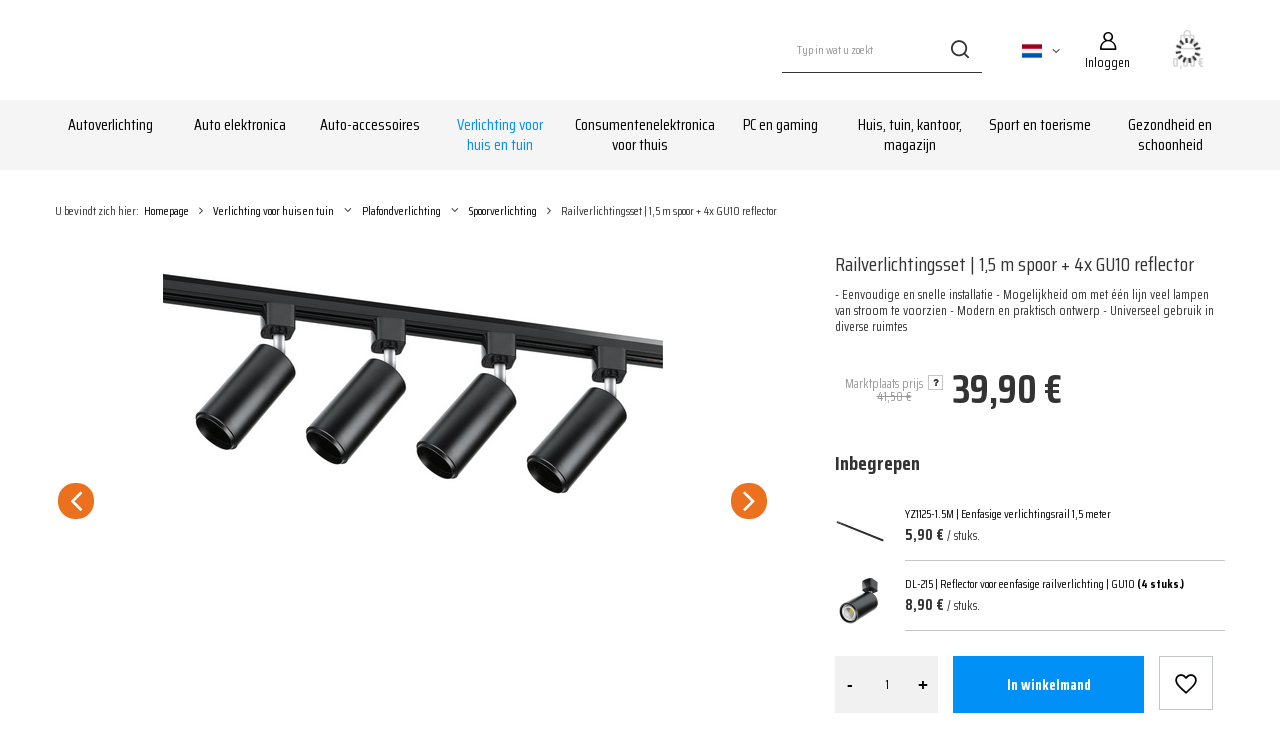

--- FILE ---
content_type: text/html; charset=utf-8
request_url: https://interlook.eu/product-dut-3221-Railverlichtingsset-1-5-m-spoor-4x-GU10-reflector.html
body_size: 30712
content:
<!DOCTYPE html>
<html lang="nl" class="--vat --gross " ><head><meta name='viewport' content='user-scalable=no, initial-scale = 1.0, maximum-scale = 1.0, width=device-width, viewport-fit=cover'/> <link rel="preload" crossorigin="anonymous" as="font" href="/gfx/standards/fontello.woff?v=2"><meta http-equiv="Content-Type" content="text/html; charset=utf-8"><meta http-equiv="X-UA-Compatible" content="IE=edge"><title>Railverlichtingsset | 1,5 m spoor + 4x GU10 reflector | INTERLOOK</title><meta name="keywords" content="Railverlichtingsset | 1,5 m spoor + 4x GU10 reflector  Oświetlenie do domu i ogrodu Lampy sufitowe Oświetlenie szynowe1 Interlook  Lengte van de goederen in centimeters 150 Hoogte van de goederen in centimeters 12 Productbreedte in centimeters 13 Totaalgewicht in grammen 3900 Type schroefdraad GU10 Vertaling kijk op Vertaling oekra Vertaling ger Vertaling eng Vertaling rum Vertaling slo Vertaling hun Vertaling dan Vertaling kuuroorden Vertaling cf Vertaling ita Vertaling dut Vertaling Francuski - Opis krótki Vertaling Litewski - Opis krótki Vertaling Szwedzki - Opis krótki Baselinker - integratie in mag. product Niet Verkoopkanalen Allegro Verkoopkanalen E Stijl Industrieel Stijl Zolder Stijl Modern Kamer Salon Kamer Gang/etage Kamer Keuken Kamer Eetkamer Kamer Badkamer Kamer Hotel Kamer Restaurant Kamer Kantoor Kanał sprzedaży - format oferty Jednowariantowa    YZ1125-1,5M+4xDL-215 5903726632935 | Verlichting voor huis en tuin \ Plafondverlichting \ Spoorverlichting "><meta name="description" content="Railverlichtingsset | 1,5 m spoor + 4x GU10 reflector Verlichting voor huis en tuin \ Plafondverlichting \ Spoorverlichting | INTERLOOK"><link rel="icon" href="/gfx/dut/favicon.svg"><meta name="theme-color" content="#0090f6"><meta name="msapplication-navbutton-color" content="#0090f6"><meta name="apple-mobile-web-app-status-bar-style" content="#0090f6"><link rel="preload stylesheet" as="style" href="/gfx/dut/style.css.gzip?r=1735914948"><link rel="preload stylesheet" as="style" href="/data/include/cms/-core-custom/core-custom-style.css.gzip?v=1663524559570"><script>var app_shop={urls:{prefix:'data="/gfx/'.replace('data="', '')+'dut/',graphql:'/graphql/v1/'},vars:{priceType:'gross',priceTypeVat:true,productDeliveryTimeAndAvailabilityWithBasket:false,geoipCountryCode:'US',},txt:{priceTypeText:' bruto',},fn:{},fnrun:{},files:[],graphql:{}};const getCookieByName=(name)=>{const value=`; ${document.cookie}`;const parts = value.split(`; ${name}=`);if(parts.length === 2) return parts.pop().split(';').shift();return false;};if(getCookieByName('freeeshipping_clicked')){document.documentElement.classList.remove('--freeShipping');}if(getCookieByName('rabateCode_clicked')){document.documentElement.classList.remove('--rabateCode');}</script><meta name="robots" content="index,follow"><meta name="rating" content="general"><meta name="Author" content="Interlook based on IdoSell - the best online selling solutions for your e-store (www.idosell.com/shop).">
<!-- Begin LoginOptions html -->

<style>
#client_new_social .service_item[data-name="service_Apple"]:before, 
#cookie_login_social_more .service_item[data-name="service_Apple"]:before,
.oscop_contact .oscop_login__service[data-service="Apple"]:before {
    display: block;
    height: 2.6rem;
    content: url('/gfx/standards/apple.svg?r=1743165583');
}
.oscop_contact .oscop_login__service[data-service="Apple"]:before {
    height: auto;
    transform: scale(0.8);
}
#client_new_social .service_item[data-name="service_Apple"]:has(img.service_icon):before,
#cookie_login_social_more .service_item[data-name="service_Apple"]:has(img.service_icon):before,
.oscop_contact .oscop_login__service[data-service="Apple"]:has(img.service_icon):before {
    display: none;
}
</style>

<!-- End LoginOptions html -->

<!-- Open Graph -->
<meta property="og:type" content="website"><meta property="og:url" content="https://interlook.eu/product-dut-3221-Railverlichtingsset-1-5-m-spoor-4x-GU10-reflector.html
"><meta property="og:title" content="Railverlichtingsset | 1,5 m spoor + 4x GU10 reflector"><meta property="og:description" content="- Eenvoudige en snelle installatie - Mogelijkheid om met één lijn veel lampen van stroom te voorzien - Modern en praktisch ontwerp - Universeel gebruik in diverse ruimtes"><meta property="og:site_name" content="Interlook"><meta property="og:locale" content="nl_NL"><meta property="og:locale:alternate" content="en_GB"><meta property="og:locale:alternate" content="de_DE"><meta property="og:locale:alternate" content="cs_CZ"><meta property="og:locale:alternate" content="sk_SK"><meta property="og:locale:alternate" content="uk_UA"><meta property="og:locale:alternate" content="lt_LT"><meta property="og:locale:alternate" content="hu_HU"><meta property="og:locale:alternate" content="ro_RO"><meta property="og:locale:alternate" content="bg_BG"><meta property="og:locale:alternate" content="fr_FR"><meta property="og:locale:alternate" content="it_IT"><meta property="og:locale:alternate" content="da_DK"><meta property="og:locale:alternate" content="es_ES"><meta property="og:locale:alternate" content="pt_PT"><meta property="og:image" content="https://interlook.eu/hpeciai/8170d19eee6e243c189a060a9d339c56/dut_pl_Railverlichtingsset-1-5-m-spoor-4x-GU10-reflector-3221_2.jpg"><meta property="og:image:width" content="500"><meta property="og:image:height" content="270"><link rel="manifest" href="https://interlook.eu/data/include/pwa/3/manifest.json?t=3"><meta name="apple-mobile-web-app-capable" content="yes"><meta name="apple-mobile-web-app-status-bar-style" content="black"><meta name="apple-mobile-web-app-title" content="interlook.eu"><link rel="apple-touch-icon" href="/data/include/pwa/3/icon-128.png"><link rel="apple-touch-startup-image" href="/data/include/pwa/3/logo-512.png" /><meta name="msapplication-TileImage" content="/data/include/pwa/3/icon-144.png"><meta name="msapplication-TileColor" content="#2F3BA2"><meta name="msapplication-starturl" content="/"><script type="application/javascript">var _adblock = true;</script><script async src="/data/include/advertising.js"></script><script type="application/javascript">var statusPWA = {
                online: {
                    txt: "Połączono z internetem",
                    bg: "#5fa341"
                },
                offline: {
                    txt: "Brak połączenia z internetem",
                    bg: "#eb5467"
                }
            }</script><script async type="application/javascript" src="/ajax/js/pwa_online_bar.js?v=1&r=6"></script><script >
window.dataLayer = window.dataLayer || [];
window.gtag = function gtag() {
dataLayer.push(arguments);
}
gtag('consent', 'default', {
'ad_storage': 'denied',
'analytics_storage': 'denied',
'ad_personalization': 'denied',
'ad_user_data': 'denied',
'wait_for_update': 500
});

gtag('set', 'ads_data_redaction', true);
</script><script id="iaiscript_1" data-requirements="W10=" data-ga4_sel="ga4script">
window.iaiscript_1 = `<${'script'}  class='google_consent_mode_update'>
gtag('consent', 'update', {
'ad_storage': 'granted',
'analytics_storage': 'granted',
'ad_personalization': 'granted',
'ad_user_data': 'granted'
});
</${'script'}>`;
</script>
<!-- End Open Graph -->

<link rel="canonical" href="https://interlook.eu/product-dut-3221-Railverlichtingsset-1-5-m-spoor-4x-GU10-reflector.html" />
<link rel="alternate" hreflang="bg" href="https://interlook.eu/product-bul-3221-Track-lighting-set-1-5m-busbar-4x-GU10-reflector.html" />
<link rel="alternate" hreflang="cs" href="https://interlook.eu/product-cze-3221-Sada-osvetleni-koleji-Pripojnice-1-5m-4x-reflektor-GU10.html" />
<link rel="alternate" hreflang="da" href="https://interlook.eu/product-dan-3221-Sporbelysningssaet-1-5-m-spor-4x-GU10-reflektor.html" />
<link rel="alternate" hreflang="en" href="https://interlook.eu/product-eng-3221-Track-lighting-set-1-5m-busbar-4x-GU10-reflector.html" />
<link rel="alternate" hreflang="fr" href="https://interlook.eu/product-fre-3221-Track-lighting-set-1-5m-busbar-4x-GU10-reflector.html" />
<link rel="alternate" hreflang="de" href="https://interlook.eu/product-ger-3221-LED-Schienensystem-Set-1-5-m-Schiene-4x-GU10-Strahler.html" />
<link rel="alternate" hreflang="hu" href="https://interlook.eu/product-hun-3221-Palyavilagito-keszlet-1-5-m-gyujtosin-4x-GU10-reflektor.html" />
<link rel="alternate" hreflang="it" href="https://interlook.eu/product-ita-3221-Kit-illuminazione-binario-Binario-da-1-5-m-4x-riflettori-GU10.html" />
<link rel="alternate" hreflang="lt" href="https://interlook.eu/product-lit-3221-Tako-apsvietimo-komplektas-1-5m-syna-4x-GU10-atsvaitas.html" />
<link rel="alternate" hreflang="pt" href="https://interlook.eu/product-por-3221-Kit-de-iluminacao-de-pista-Pista-de-1-5-m-refletor-4x-GU10.html" />
<link rel="alternate" hreflang="ro" href="https://interlook.eu/product-rum-3221-Set-de-iluminat-pe-sina-Bara-de-1-5m-4x-reflectoare-GU10.html" />
<link rel="alternate" hreflang="sk" href="https://interlook.eu/product-slo-3221-Suprava-osvetlenia-kolaji-1-5m-pripojnica-4x-reflektor-GU10.html" />
<link rel="alternate" hreflang="es" href="https://interlook.eu/product-spa-3221-Kit-de-iluminacion-sobre-riel-Carril-de-1-5-m-4x-reflector-GU10.html" />
<link rel="alternate" hreflang="uk" href="https://interlook.eu/product-ukr-3221-NABIR-TREKOVOGO-OSVITLENNIA-SHINA-1-5-M-4-REFLEKTORA-GU10.html" />
<link rel="alternate" hreflang="nl" href="https://interlook.eu/product-dut-3221-Railverlichtingsset-1-5-m-spoor-4x-GU10-reflector.html" />
                <!-- Global site tag (gtag.js) -->
                <script  async src="https://www.googletagmanager.com/gtag/js?id=AW-11054955456"></script>
                <script >
                    window.dataLayer = window.dataLayer || [];
                    window.gtag = function gtag(){dataLayer.push(arguments);}
                    gtag('js', new Date());
                    
                    gtag('config', 'AW-11054955456', {"allow_enhanced_conversions":true});
gtag('config', 'G-4SD90V71P9');

                </script>
                            <!-- Google Tag Manager -->
                    <script >(function(w,d,s,l,i){w[l]=w[l]||[];w[l].push({'gtm.start':
                    new Date().getTime(),event:'gtm.js'});var f=d.getElementsByTagName(s)[0],
                    j=d.createElement(s),dl=l!='dataLayer'?'&l='+l:'';j.async=true;j.src=
                    'https://www.googletagmanager.com/gtm.js?id='+i+dl;f.parentNode.insertBefore(j,f);
                    })(window,document,'script','dataLayer',' GTM-KSM685V');</script>
            <!-- End Google Tag Manager -->
<!-- Begin additional html or js -->


<!--73|3|26| modified: 2025-09-17 12:36:38-->
<script>const IDM_DEFAULT_COUNTRY_CALLING_CODE = "+48";</script>

<!-- End additional html or js -->
                <script>
                if (window.ApplePaySession && window.ApplePaySession.canMakePayments()) {
                    var applePayAvailabilityExpires = new Date();
                    applePayAvailabilityExpires.setTime(applePayAvailabilityExpires.getTime() + 2592000000); //30 days
                    document.cookie = 'applePayAvailability=yes; expires=' + applePayAvailabilityExpires.toUTCString() + '; path=/;secure;'
                    var scriptAppleJs = document.createElement('script');
                    scriptAppleJs.src = "/ajax/js/apple.js?v=3";
                    if (document.readyState === "interactive" || document.readyState === "complete") {
                          document.body.append(scriptAppleJs);
                    } else {
                        document.addEventListener("DOMContentLoaded", () => {
                            document.body.append(scriptAppleJs);
                        });  
                    }
                } else {
                    document.cookie = 'applePayAvailability=no; path=/;secure;'
                }
                </script>
                <script>let paypalDate = new Date();
                    paypalDate.setTime(paypalDate.getTime() + 86400000);
                    document.cookie = 'payPalAvailability_EUR=-1; expires=' + paypalDate.getTime() + '; path=/; secure';
                </script><script src="/data/gzipFile/expressCheckout.js.gz"></script><script type="text/javascript" src="/expressCheckout/smileCheckout.php?v=3"></script><style>express-checkout:not(:defined){-webkit-appearance:none;background:0 0;display:block !important;outline:0;width:100%;min-height:48px;position:relative}</style><link rel="preload" as="image" href="/hpeciai/90314e69e08484216cde1345d6f6c1b8/dut_pm_Railverlichtingsset-1-5-m-spoor-4x-GU10-reflector-3221_2.jpg"><style>
							#photos_slider[data-skeleton] .photos__link:before {
								padding-top: calc(270/500* 100%);
							}
							@media (min-width: 979px) {.photos__slider[data-skeleton] .photos__figure:not(.--nav):first-child .photos__link {
								max-height: 270px;
							}}
						</style></head><body><div id="container" class="projector_page container max-width-1200"><header class=" commercial_banner"><script class="ajaxLoad">app_shop.vars.vat_registered="true";app_shop.vars.currency_format="###,##0.00";app_shop.vars.currency_before_value=false;app_shop.vars.currency_space=true;app_shop.vars.symbol="€";app_shop.vars.id="EUR";app_shop.vars.baseurl="http://interlook.eu/";app_shop.vars.sslurl="https://interlook.eu/";app_shop.vars.curr_url="%2Fproduct-dut-3221-Railverlichtingsset-1-5-m-spoor-4x-GU10-reflector.html";var currency_decimal_separator=',';var currency_grouping_separator=' ';app_shop.vars.blacklist_extension=["exe","com","swf","js","php"];app_shop.vars.blacklist_mime=["application/javascript","application/octet-stream","message/http","text/javascript","application/x-deb","application/x-javascript","application/x-shockwave-flash","application/x-msdownload"];app_shop.urls.contact="/contact-dut.html";</script><div id="viewType" style="display:none"></div><div id="logo" class="d-flex align-items-center"><a href="" target=""><img src="" alt="" width="" height=""></a></div><form action="https://interlook.eu/search.php" method="get" id="menu_search" class="menu_search"><a href="#showSearchForm" class="menu_search__mobile"></a><div class="menu_search__block"><div class="menu_search__item --input"><input class="menu_search__input" type="text" name="text" autocomplete="off" placeholder="Typ in wat u zoekt"><button class="menu_search__submit" type="submit"></button></div><div class="menu_search__item --results search_result"></div></div></form><div id="menu_settings" class="align-items-center justify-content-center justify-content-lg-end"><div class="open_trigger"><span class="d-none d-md-inline-block flag flag_dut"></span><div class="menu_settings_wrapper d-md-none"><div class="menu_settings_inline"><div class="menu_settings_header">
								Taal en valuta: 
							</div><div class="menu_settings_content"><span class="menu_settings_flag flag flag_dut"></span><strong class="menu_settings_value"><span class="menu_settings_language">nl</span><span> | </span><span class="menu_settings_currency">€</span></strong></div></div><div class="menu_settings_inline"><div class="menu_settings_header">
								Levering aan: 
							</div><div class="menu_settings_content"><strong class="menu_settings_value">Polen</strong></div></div></div><i class="icon-angle-down d-none d-md-inline-block"></i></div><form action="https://interlook.eu/settings.php" method="post"><ul><li><div class="form-group"><label class="menu_settings_lang_label">Taal</label><div class="radio"><label><input type="radio" name="lang" value="eng"><span class="flag flag_eng"></span><span>en</span></label></div><div class="radio"><label><input type="radio" name="lang" value="ger"><span class="flag flag_ger"></span><span>de</span></label></div><div class="radio"><label><input type="radio" name="lang" value="cze"><span class="flag flag_cze"></span><span>cs</span></label></div><div class="radio"><label><input type="radio" name="lang" value="slo"><span class="flag flag_slo"></span><span>sk</span></label></div><div class="radio"><label><input type="radio" name="lang" value="ukr"><span class="flag flag_ukr"></span><span>uk</span></label></div><div class="radio"><label><input type="radio" name="lang" value="lit"><span class="flag flag_lit"></span><span>lt</span></label></div><div class="radio"><label><input type="radio" name="lang" value="hun"><span class="flag flag_hun"></span><span>hu</span></label></div><div class="radio"><label><input type="radio" name="lang" value="rum"><span class="flag flag_rum"></span><span>ro</span></label></div><div class="radio"><label><input type="radio" name="lang" value="bul"><span class="flag flag_bul"></span><span>bg</span></label></div><div class="radio"><label><input type="radio" name="lang" value="fre"><span class="flag flag_fre"></span><span>fr</span></label></div><div class="radio"><label><input type="radio" name="lang" value="ita"><span class="flag flag_ita"></span><span>it</span></label></div><div class="radio"><label><input type="radio" name="lang" value="dan"><span class="flag flag_dan"></span><span>da</span></label></div><div class="radio"><label><input type="radio" name="lang" value="spa"><span class="flag flag_spa"></span><span>es</span></label></div><div class="radio"><label><input type="radio" name="lang" value="por"><span class="flag flag_por"></span><span>pt</span></label></div><div class="radio"><label><input type="radio" name="lang" checked value="dut"><span class="flag flag_dut"></span><span>nl</span></label></div></div></li><li><div class="form-group"><label for="menu_settings_curr">Valuta</label><div class="select-after"><select class="form-control" name="curr" id="menu_settings_curr"><option value="EUR" selected>€</option><option value="CZK">Kč (1 € = 24.2986Kč)
															</option><option value="LTL">Lt (1 € = 3.588Lt)
															</option><option value="BGN">BGN (1 € = 1.9541BGN)
															</option><option value="HUF">Ft (1 € = 3.8599Ft)
															</option><option value="LVL">Ls (1 € = 0.7232Ls)
															</option><option value="DKK">Dkr (1 € = 7.4719Dkr)
															</option><option value="SEK">Sk (1 € = 10.7294Sk)
															</option><option value="USD">$ (1 € = 1.1624$)
															</option><option value="PLN">PLN (1 € = 4.2231PLN)
															</option><option value="RON">RON (1 € = 5.0918RON)
															</option><option value="UAH">ГРН (1 € = 50.275ГРН)
															</option></select></div></div><div class="form-group"><label for="menu_settings_country">Levering aan</label><div class="select-after"><select class="form-control" name="country" id="menu_settings_country"><option value="1143020001">Albanië</option><option value="1143020022">België</option><option value="1143020029">Bosnië-Herzegovina</option><option value="1143020033">Bulgarije</option><option value="1143020040">Cyprus</option><option value="1143020042">Denemarken</option><option value="1143020143">Duitsland</option><option value="1143020051">Estland</option><option value="1143020056">Finland</option><option value="1143020057">Frankrijk</option><option value="1143020062">Griekenland</option><option value="1143020217">Hongarije</option><option value="1143020083">Ierland</option><option value="1143020220">Italië</option><option value="1170044705">Kosovo</option><option value="1143020038">Kroatië</option><option value="1143020118">Letland</option><option value="1143020115">Liechtenstein</option><option value="1143020116">Litouwen</option><option value="1143020117">Luksembourg</option><option value="1143020119">Macedonië Noord</option><option value="1143020126">Malta</option><option value="1170044701">Montenegro</option><option value="1143020076">Nederland</option><option value="1143020016">Oostenrijk</option><option selected value="1143020003">Polen</option><option value="1143020163">Portugal</option><option value="1143020169">Roemenië</option><option value="1143020177">San Marino</option><option value="1170044700">Servië</option><option value="1143020182">Slowakije</option><option value="1143020183">Słowenia</option><option value="1143020075">Spanje</option><option value="1143020041">Tsjechië</option><option value="1143020205"> Turkiye</option><option value="1143020193">Zweden</option></select></div></div></li><li class="buttons"><button class="btn --solid --large" type="submit">
								De wijzigingen toepassen
							</button></li></ul></form><div id="menu_additional"><a class="account_link" href="https://interlook.eu/login.php">Inloggen</a><div class="shopping_list_top" data-empty="true"><a href="https://interlook.eu/nl/shoppinglist/" class="wishlist_link slt_link">Boodschappenlijstjes</a><div class="slt_lists"><ul class="slt_lists__nav"><li class="slt_lists__nav_item" data-list_skeleton="true" data-list_id="true" data-shared="true"><a class="slt_lists__nav_link" data-list_href="true"><span class="slt_lists__nav_name" data-list_name="true"></span><span class="slt_lists__count" data-list_count="true">0</span></a></li></ul><span class="slt_lists__empty">Voeg de producten toe die je leuk vindt en later wilt kopen.</span></div></div></div></div><div class="shopping_list_top_mobile" data-empty="true"><a href="https://interlook.eu/nl/shoppinglist/" class="sltm_link"></a></div><div class="sl_choose sl_dialog"><div class="sl_choose__wrapper sl_dialog__wrapper"><div class="sl_choose__item --top sl_dialog_close mb-2"><strong class="sl_choose__label">Opslaan in de boodschappenlijst</strong></div><div class="sl_choose__item --lists" data-empty="true"><div class="sl_choose__list f-group --radio m-0 d-md-flex align-items-md-center justify-content-md-between" data-list_skeleton="true" data-list_id="true" data-shared="true"><input type="radio" name="add" class="sl_choose__input f-control" id="slChooseRadioSelect" data-list_position="true"><label for="slChooseRadioSelect" class="sl_choose__group_label f-label py-4" data-list_position="true"><span class="sl_choose__sub d-flex align-items-center"><span class="sl_choose__name" data-list_name="true"></span><span class="sl_choose__count" data-list_count="true">0</span></span></label><button type="button" class="sl_choose__button --desktop btn --solid">Sla</button></div></div><div class="sl_choose__item --create sl_create mt-4"><a href="#new" class="sl_create__link  align-items-center">Een nieuwe boodschappenlijst maken</a><form class="sl_create__form align-items-center"><div class="sl_create__group f-group --small mb-0"><input type="text" class="sl_create__input f-control" required="required"><label class="sl_create__label f-label">Naam van nieuwe lijst</label></div><button type="submit" class="sl_create__button btn --solid ml-2 ml-md-3">Een lijst maken</button></form></div><div class="sl_choose__item --mobile mt-4 d-flex justify-content-center d-md-none"><button class="sl_choose__button --mobile btn --solid --large">Sla</button></div></div></div><div id="menu_basket" class="topBasket --skeleton"><a class="topBasket__sub" href="/basketedit.php"><span class="badge badge-info"></span><strong class="topBasket__price">0,00 €</strong></a><div class="topBasket__details --products" style="display: none;"><div class="topBasket__block --labels"><label class="topBasket__item --name">Product</label><label class="topBasket__item --sum">Hoeveelheid</label><label class="topBasket__item --prices">Prijs</label></div><div class="topBasket__block --products"></div><div class="topBasket__block --oneclick topBasket_oneclick" data-lang="dut"><div class="topBasket_oneclick__label"><span class="topBasket_oneclick__text --fast">Snel winkelen <strong>1-Click</strong></span><span class="topBasket_oneclick__text --registration"> (zonder registratie)</span></div><div class="topBasket_oneclick__items"><span class="topBasket_oneclick__item --paypal" title="PayPal"><img class="topBasket_oneclick__icon" src="/panel/gfx/payment_forms/236.png" alt="PayPal"></span><span class="topBasket_oneclick__item --googlePay" title="Google Pay"><img class="topBasket_oneclick__icon" src="/panel/gfx/payment_forms/237.png" alt="Google Pay"></span></div></div></div><div class="topBasket__details --shipping" style="display: none;"><span class="topBasket__name">Verzendkosten van</span><span id="shipppingCost"></span></div><script>
						app_shop.vars.cache_html = true;
					</script></div><nav id="menu_categories" class="wide"><button type="button" class="navbar-toggler"><i class="icon-reorder"></i></button><div class="navbar-collapse" id="menu_navbar"><ul class="navbar-nav mx-md-n2"><li class="nav-item"><a  href="/dut_n_Autoverlichting-412.html" target="_self" title="Autoverlichting" class="nav-link" >Autoverlichting</a><ul class="navbar-subnav"><li class="nav-item empty"><a  href="/dut_m_Autoverlichting_Omgevingslicht-El-Draad-413.html" target="_self" title="Omgevingslicht El Draad" class="nav-link" >Omgevingslicht El Draad</a></li><li class="nav-item empty"><a  href="/dut_m_Autoverlichting_Richtingaanwijzers-414.html" target="_self" title="Richtingaanwijzers" class="nav-link" >Richtingaanwijzers</a></li><li class="nav-item empty"><a  href="/dut_m_Autoverlichting_Lampen-voor-achtergrondverlichting-415.html" target="_self" title="Lampen voor achtergrondverlichting" class="nav-link" >Lampen voor achtergrondverlichting</a></li><li class="nav-item"><a  href="/dut_m_Autoverlichting_Embleem-Projector-Lampen-416.html" target="_self" title="Embleem Projector Lampen" class="nav-link" >Embleem Projector Lampen</a><ul class="navbar-subsubnav"><li class="nav-item"><a  href="/dut_m_Autoverlichting_Embleem-Projector-Lampen_Toegewijd-in-deuren-417.html" target="_self" title="Toegewijd - in deuren" class="nav-link" >Toegewijd - in deuren</a></li><li class="nav-item"><a  href="/dut_m_Autoverlichting_Embleem-Projector-Lampen_Toegewijd-in-de-spiegel-705.html" target="_self" title="Toegewijd - in de spiegel" class="nav-link" >Toegewijd - in de spiegel</a></li></ul></li><li class="nav-item empty"><a  href="/dut_m_Autoverlichting_Waarschuwingslichten-hanen-216.html" target="_self" title="Waarschuwingslichten, hanen" class="nav-link" >Waarschuwingslichten, hanen</a></li><li class="nav-item"><a  href="/dut_m_Autoverlichting_Werklampen-419.html" target="_self" title="Werklampen" class="nav-link" >Werklampen</a><ul class="navbar-subsubnav"><li class="nav-item"><a  href="/dut_m_Autoverlichting_Werklampen_XENON-zoeklichten-651.html" target="_self" title="XENON zoeklichten" class="nav-link" >XENON zoeklichten</a></li><li class="nav-item"><a  href="/dut_m_Autoverlichting_Werklampen_Werkende-halogenen-652.html" target="_self" title="Werkende halogenen" class="nav-link" >Werkende halogenen</a></li><li class="nav-item"><a  href="/dut_m_Autoverlichting_Werklampen_LIGHT-BAR-lampen-650.html" target="_self" title="LIGHT BAR lampen" class="nav-link" >LIGHT BAR lampen</a></li></ul></li><li class="nav-item empty"><a  href="/dut_m_Autoverlichting_Markeringslichten-achter-420.html" target="_self" title="Markeringslichten achter" class="nav-link" >Markeringslichten achter</a></li><li class="nav-item empty"><a  href="/dut_m_Autoverlichting_Werkplaats-lampen-591.html" target="_self" title="Werkplaats lampen" class="nav-link" >Werkplaats lampen</a></li><li class="nav-item empty"><a  href="/dut_m_Autoverlichting_LED-strips-tapes-421.html" target="_self" title="LED-strips, tapes" class="nav-link" >LED-strips, tapes</a></li><li class="nav-item"><a  href="/dut_m_Autoverlichting_Dagrijverlichting-422.html" target="_self" title="Dagrijverlichting" class="nav-link" >Dagrijverlichting</a><ul class="navbar-subsubnav"><li class="nav-item"><a  href="/dut_m_Autoverlichting_Dagrijverlichting_2w1-423.html" target="_self" title="2w1" class="nav-link" >2w1</a></li><li class="nav-item"><a  href="/dut_m_Autoverlichting_Dagrijverlichting_DRL-lampen-424.html" target="_self" title="DRL-lampen" class="nav-link" >DRL-lampen</a></li><li class="nav-item"><a  href="/dut_m_Autoverlichting_Dagrijverlichting_DRL-mistlampen-425.html" target="_self" title="DRL + mistlampen" class="nav-link" >DRL + mistlampen</a></li><li class="nav-item"><a  href="/dut_m_Autoverlichting_Dagrijverlichting_Matrix-COB-426.html" target="_self" title="Matrix COB" class="nav-link" >Matrix COB</a></li><li class="nav-item"><a  href="/dut_m_Autoverlichting_Dagrijverlichting_BMW-LED-ringen-427.html" target="_self" title="BMW - LED ringen" class="nav-link" >BMW - LED ringen</a></li><li class="nav-item"><a  href="/dut_m_Autoverlichting_Dagrijverlichting_BMW-LED-Markeringslichten-428.html" target="_self" title="BMW - LED Markeringslichten" class="nav-link" >BMW - LED Markeringslichten</a></li></ul></li><li class="nav-item"><a  href="/dut_m_Autoverlichting_Gedompelde-balken-429.html" target="_self" title="Gedompelde balken" class="nav-link" >Gedompelde balken</a><ul class="navbar-subsubnav more"><li class="nav-item"><a  href="/dut_m_Autoverlichting_Gedompelde-balken_LED-H7-430.html" target="_self" title="LED H7" class="nav-link" >LED H7</a></li><li class="nav-item"><a  href="/dut_m_Autoverlichting_Gedompelde-balken_LED-H1-431.html" target="_self" title="LED H1" class="nav-link" >LED H1</a></li><li class="nav-item"><a  href="/dut_m_Autoverlichting_Gedompelde-balken_LED-H4-432.html" target="_self" title="LED H4" class="nav-link" >LED H4</a></li><li class="nav-item"><a  href="/dut_m_Autoverlichting_Gedompelde-balken_LED-overige-armaturen-433.html" target="_self" title="LED overige armaturen" class="nav-link" >LED overige armaturen</a></li><li class="nav-item"><a  href="/dut_m_Autoverlichting_Gedompelde-balken_LED-lens-434.html" target="_self" title="LED-lens" class="nav-link" >LED-lens</a></li><li class="nav-item"><a  href="/dut_m_Autoverlichting_Gedompelde-balken_XENON-gloeidraad-D1S-D2S-D3S-D4S-435.html" target="_self" title="XENON-gloeidraad D1S D2S D3S D4S" class="nav-link" >XENON-gloeidraad D1S D2S D3S D4S</a></li><li class="nav-item"><a  href="/dut_m_Autoverlichting_Gedompelde-balken_XENON-gloeidraad-H7-H1-H4-en-andere-439.html" target="_self" title="XENON gloeidraad H7 H1 H4 en andere" class="nav-link" >XENON gloeidraad H7 H1 H4 en andere</a></li><li class="nav-item"><a  href="/dut_m_Autoverlichting_Gedompelde-balken_XENON-H7-sets-443.html" target="_self" title="XENON H7 sets" class="nav-link" >XENON H7 sets</a></li><li class="nav-item"><a  href="/dut_m_Autoverlichting_Gedompelde-balken_XENON-H1-sets-444.html" target="_self" title="XENON H1 sets" class="nav-link" >XENON H1 sets</a></li><li class="nav-item"><a  href="/dut_m_Autoverlichting_Gedompelde-balken_XENON-H4-sets-445.html" target="_self" title="XENON H4 sets" class="nav-link" >XENON H4 sets</a></li><li class="nav-item"><a  href="/dut_m_Autoverlichting_Gedompelde-balken_XENON-kits-Overige-446.html" target="_self" title="XENON-kits Overige" class="nav-link" >XENON-kits Overige</a></li><li class="nav-item"><a  href="/dut_m_Autoverlichting_Gedompelde-balken_XENON-lenzen-Sets-447.html" target="_self" title="XENON-lenzen - Sets" class="nav-link" >XENON-lenzen - Sets</a></li><li class="nav-item"><a  href="/dut_m_Autoverlichting_Gedompelde-balken_XENON-lenzen-accessoires-576.html" target="_self" title="XENON lenzen - accessoires" class="nav-link" >XENON lenzen - accessoires</a></li><li class="nav-item"><a  href="/dut_m_Autoverlichting_Gedompelde-balken_XENON-HID-converters-449.html" target="_self" title="XENON HID converters" class="nav-link" >XENON HID converters</a></li><li class="nav-item"><a  href="/dut_m_Autoverlichting_Gedompelde-balken_OEM-reserveonderdelen-448.html" target="_self" title="OEM-reserveonderdelen" class="nav-link" >OEM-reserveonderdelen</a></li><li class="nav-item"><a  href="/dut_m_Autoverlichting_Gedompelde-balken_Montagetoebehoren-451.html" target="_self" title="Montagetoebehoren" class="nav-link" >Montagetoebehoren</a></li><li class="nav-item --extend"><a href="" class="nav-link" txt_alt="- Instorten">+ Uitbreiden</a></li></ul></li><li class="nav-item"><a  href="/dut_n_Autoverlichting_Accessoire-lampen-452.html" target="_self" title="Accessoire lampen" class="nav-link" >Accessoire lampen</a><ul class="navbar-subsubnav more"><li class="nav-item"><a  href="/dut_m_Autoverlichting_Accessoire-lampen_LED-interieursets-453.html" target="_self" title="LED interieursets" class="nav-link" >LED interieursets</a></li><li class="nav-item"><a  href="/dut_m_Autoverlichting_Accessoire-lampen_Slip-on-W5W-454.html" target="_self" title="Slip-on W5W" class="nav-link" >Slip-on W5W</a></li><li class="nav-item"><a  href="/dut_m_Autoverlichting_Accessoire-lampen_Buisvorm-C5W-C10W-457.html" target="_self" title="Buisvorm C5W / C10W" class="nav-link" >Buisvorm C5W / C10W</a></li><li class="nav-item"><a  href="/dut_m_Autoverlichting_Accessoire-lampen_Grote-voet-21W-460.html" target="_self" title="Grote voet - 21W" class="nav-link" >Grote voet - 21W</a></li><li class="nav-item"><a  href="/dut_m_Autoverlichting_Accessoire-lampen_Slip-on-21W-461.html" target="_self" title="Slip-on - 21W" class="nav-link" >Slip-on - 21W</a></li><li class="nav-item"><a  href="/dut_m_Autoverlichting_Accessoire-lampen_Kleine-sokkel-T4W-H6W-462.html" target="_self" title="Kleine sokkel - T4W, H6W" class="nav-link" >Kleine sokkel - T4W, H6W</a></li><li class="nav-item"><a  href="/dut_m_Autoverlichting_Accessoire-lampen_Voor-dashboard-klokken-465.html" target="_self" title="Voor dashboard, klokken" class="nav-link" >Voor dashboard, klokken</a></li><li class="nav-item"><a  href="/dut_m_Autoverlichting_Accessoire-lampen_Voor-mistlampen-466.html" target="_self" title="Voor mistlampen" class="nav-link" >Voor mistlampen</a></li><li class="nav-item"><a  href="/dut_m_Autoverlichting_Accessoire-lampen_LED-panelen-470.html" target="_self" title="LED-panelen" class="nav-link" >LED-panelen</a></li><li class="nav-item"><a  href="/dut_m_Autoverlichting_Accessoire-lampen_CAN-BUS-LED-filters-469.html" target="_self" title="CAN-BUS LED-filters" class="nav-link" >CAN-BUS LED-filters</a></li><li class="nav-item"><a  href="/dut_m_Autoverlichting_Accessoire-lampen_Contactdozen-stekkers-adapters-connectoren-319.html" target="_self" title="Contactdozen, stekkers, adapters, connectoren" class="nav-link" >Contactdozen, stekkers, adapters, connectoren</a></li><li class="nav-item"><a  href="/dut_m_Autoverlichting_Accessoire-lampen_Andere-577.html" target="_self" title="Andere" class="nav-link" >Andere</a></li><li class="nav-item --extend"><a href="" class="nav-link" txt_alt="- Instorten">+ Uitbreiden</a></li></ul></li><li class="nav-item empty"><a  href="/dut_m_Autoverlichting_Wolfraam-gloeilampen-475.html" target="_self" title="Wolfraam gloeilampen" class="nav-link" >Wolfraam gloeilampen</a></li><li class="nav-item empty"><a  href="/dut_m_Autoverlichting_Andere-voor-motoren-476.html" target="_self" title="Andere, voor motoren" class="nav-link" >Andere, voor motoren</a></li><li class="nav-item empty"><a  href="/dut_m_Autoverlichting_Derde-STOP-lampje-707.html" target="_self" title="Derde STOP-lampje" class="nav-link" >Derde STOP-lampje</a></li></ul></li><li class="nav-item"><a  href="/dut_n_Auto-elektronica-477.html" target="_self" title="Auto elektronica" class="nav-link" >Auto elektronica</a><ul class="navbar-subnav"><li class="nav-item"><a  href="/dut_m_Auto-elektronica_Sensoren-en-achteruitrijcameras-478.html" target="_self" title="Sensoren en achteruitrijcamera's" class="nav-link" >Sensoren en achteruitrijcamera's</a><ul class="navbar-subsubnav"><li class="nav-item"><a  href="/dut_m_Auto-elektronica_Sensoren-en-achteruitrijcameras_Omkeersensoren-479.html" target="_self" title="Omkeersensoren" class="nav-link" >Omkeersensoren</a></li><li class="nav-item"><a  href="/dut_m_Auto-elektronica_Sensoren-en-achteruitrijcameras_Achteruitrijcameras-480.html" target="_self" title="Achteruitrijcamera's" class="nav-link" >Achteruitrijcamera's</a></li><li class="nav-item"><a  href="/dut_m_Auto-elektronica_Sensoren-en-achteruitrijcameras_Speciale-achteruitrijcameras-597.html" target="_self" title="Speciale achteruitrijcamera's" class="nav-link" >Speciale achteruitrijcamera's</a></li><li class="nav-item"><a  href="/dut_m_Auto-elektronica_Sensoren-en-achteruitrijcameras_Automonitoren-481.html" target="_self" title="Automonitoren" class="nav-link" >Automonitoren</a></li><li class="nav-item"><a  href="/dut_m_Auto-elektronica_Sensoren-en-achteruitrijcameras_Camera-accessoires-482.html" target="_self" title="Camera-accessoires" class="nav-link" >Camera-accessoires</a></li></ul></li><li class="nav-item empty"><a  href="/dut_m_Auto-elektronica_TPMS-druksensoren-628.html" target="_self" title="TPMS-druksensoren" class="nav-link" >TPMS-druksensoren</a></li><li class="nav-item empty"><a  href="/dut_m_Auto-elektronica_Zenders-485.html" target="_self" title="Zenders" class="nav-link" >Zenders</a></li><li class="nav-item empty"><a  href="/dut_m_Auto-elektronica_Verdelers-voor-sigarettenaansteker-486.html" target="_self" title="Verdelers voor sigarettenaansteker" class="nav-link" >Verdelers voor sigarettenaansteker</a></li><li class="nav-item"><a  href="/dut_m_Auto-elektronica_GSM-Telefoonkabels-582.html" target="_self" title="GSM - Telefoonkabels" class="nav-link" >GSM - Telefoonkabels</a><ul class="navbar-subsubnav"><li class="nav-item"><a  href="/dut_m_Auto-elektronica_GSM-Telefoonkabels_Traditioneel-583.html" target="_self" title="Traditioneel" class="nav-link" >Traditioneel</a></li><li class="nav-item"><a  href="/dut_m_Auto-elektronica_GSM-Telefoonkabels_Magnetisch-585.html" target="_self" title="Magnetisch" class="nav-link" >Magnetisch</a></li><li class="nav-item"><a  href="/dut_m_Auto-elektronica_GSM-Telefoonkabels_Multikabels-584.html" target="_self" title="Multikabels" class="nav-link" >Multikabels</a></li></ul></li><li class="nav-item"><a  href="/dut_m_Auto-elektronica_GSM-Autoladers-492.html" target="_self" title="GSM - Autoladers" class="nav-link" >GSM - Autoladers</a><ul class="navbar-subsubnav"><li class="nav-item"><a  href="/dut_m_Auto-elektronica_GSM-Autoladers_Bedraad-493.html" target="_self" title="Bedraad" class="nav-link" >Bedraad</a></li><li class="nav-item"><a  href="/dut_m_Auto-elektronica_GSM-Autoladers_Draadloze-494.html" target="_self" title="Draadloze" class="nav-link" >Draadloze</a></li></ul></li><li class="nav-item empty"><a  href="/dut_m_Auto-elektronica_Rijdende-recorders-578.html" target="_self" title="Rijdende recorders" class="nav-link" >Rijdende recorders</a></li><li class="nav-item"><a  href="/dut_n_Auto-elektronica_GSM-telefoonhouders-495.html" target="_self" title="GSM - telefoonhouders" class="nav-link" >GSM - telefoonhouders</a><ul class="navbar-subsubnav"><li class="nav-item"><a  href="/dut_m_Auto-elektronica_GSM-telefoonhouders_Voor-het-uitblaasrooster-340.html" target="_self" title="Voor het uitblaasrooster" class="nav-link" >Voor het uitblaasrooster</a></li><li class="nav-item"><a  href="/dut_m_Auto-elektronica_GSM-telefoonhouders_Op-het-glas-338.html" target="_self" title="Op het glas" class="nav-link" >Op het glas</a></li><li class="nav-item"><a  href="/dut_m_Auto-elektronica_GSM-telefoonhouders_Voor-de-cockpit-339.html" target="_self" title="Voor de cockpit" class="nav-link" >Voor de cockpit</a></li><li class="nav-item"><a  href="/dut_m_Auto-elektronica_GSM-telefoonhouders_Voor-het-stuur-499.html" target="_self" title="Voor het stuur" class="nav-link" >Voor het stuur</a></li><li class="nav-item"><a  href="/dut_m_Auto-elektronica_GSM-telefoonhouders_Onder-de-hoofdsteun-500.html" target="_self" title="Onder de hoofdsteun " class="nav-link" >Onder de hoofdsteun </a></li><li class="nav-item"><a  href="/dut_m_Auto-elektronica_GSM-telefoonhouders_Fietsen-en-motorfietsen-501.html" target="_self" title="Fietsen en motorfietsen" class="nav-link" >Fietsen en motorfietsen</a></li><li class="nav-item"><a  href="/dut_m_Auto-elektronica_GSM-telefoonhouders_Op-de-spiegel-622.html" target="_self" title="Op de spiegel" class="nav-link" >Op de spiegel</a></li></ul></li><li class="nav-item empty"><a  href="/dut_m_Auto-elektronica_Centrale-sloten-196.html" target="_self" title="Centrale sloten" class="nav-link" >Centrale sloten</a></li></ul></li><li class="nav-item"><a  href="/dut_n_Auto-accessoires-504.html" target="_self" title="Auto-accessoires" class="nav-link" >Auto-accessoires</a><ul class="navbar-subnav"><li class="nav-item empty"><a  href="/dut_m_Auto-accessoires_Beveiliging-505.html" target="_self" title="Beveiliging" class="nav-link" >Beveiliging</a></li><li class="nav-item empty"><a  href="/dut_m_Auto-accessoires_Matten-en-hoezen-507.html" target="_self" title="Matten en hoezen" class="nav-link" >Matten en hoezen</a></li><li class="nav-item empty"><a  href="/dut_m_Auto-accessoires_Gereedschap-en-werkplaatsuitrusting-509.html" target="_self" title="Gereedschap en werkplaatsuitrusting" class="nav-link" >Gereedschap en werkplaatsuitrusting</a></li><li class="nav-item empty"><a  href="/dut_m_Auto-accessoires_Auto-organisatoren-510.html" target="_self" title="Auto organisatoren" class="nav-link" >Auto organisatoren</a></li><li class="nav-item empty"><a  href="/dut_m_Auto-accessoires_Bandenpompen-410.html" target="_self" title="Bandenpompen" class="nav-link" >Bandenpompen</a></li><li class="nav-item empty"><a  href="/dut_m_Auto-accessoires_Rolluiken-en-zonnekleppen-voor-ramen-508.html" target="_self" title="Rolluiken en zonnekleppen voor ramen" class="nav-link" >Rolluiken en zonnekleppen voor ramen</a></li><li class="nav-item empty"><a  href="/dut_m_Auto-accessoires_Speciale-sleutelbehuizingen-714.html" target="_self" title="Speciale sleutelbehuizingen" class="nav-link" >Speciale sleutelbehuizingen</a></li></ul></li><li class="nav-item active"><a  href="/dut_n_Verlichting-voor-huis-en-tuin-511.html" target="_self" title="Verlichting voor huis en tuin" class="nav-link active" >Verlichting voor huis en tuin</a><ul class="navbar-subnav"><li class="nav-item active"><a  href="/dut_n_Verlichting-voor-huis-en-tuin_Plafondverlichting-520.html" target="_self" title="Plafondverlichting" class="nav-link active" >Plafondverlichting</a><ul class="navbar-subsubnav"><li class="nav-item"><a  href="/dut_m_Verlichting-voor-huis-en-tuin_Plafondverlichting_LED-plafonds-521.html" target="_self" title="LED plafonds" class="nav-link" >LED plafonds</a></li><li class="nav-item"><a  href="/dut_m_Verlichting-voor-huis-en-tuin_Plafondverlichting_LED-panelen-522.html" target="_self" title="LED-panelen" class="nav-link" >LED-panelen</a></li><li class="nav-item"><a  href="/dut_m_Verlichting-voor-huis-en-tuin_Plafondverlichting_Spotlights-600.html" target="_self" title="Spotlights" class="nav-link" >Spotlights</a></li><li class="nav-item"><a  href="/dut_m_Verlichting-voor-huis-en-tuin_Plafondverlichting_Hanglampen-620.html" target="_self" title="Hanglampen" class="nav-link" >Hanglampen</a></li><li class="nav-item active"><a  href="/dut_m_Verlichting-voor-huis-en-tuin_Plafondverlichting_Spoorverlichting-630.html" target="_self" title="Spoorverlichting" class="nav-link active" >Spoorverlichting</a></li><li class="nav-item"><a  href="/dut_m_Verlichting-voor-huis-en-tuin_Plafondverlichting_Lampen-voor-de-industrie-702.html" target="_self" title="Lampen voor de industrie" class="nav-link" >Lampen voor de industrie</a></li></ul></li><li class="nav-item empty"><a  href="/dut_m_Verlichting-voor-huis-en-tuin_Wandlampen-voor-interieurs-664.html" target="_self" title="Wandlampen voor interieurs" class="nav-link" >Wandlampen voor interieurs</a></li><li class="nav-item"><a  href="/dut_m_Verlichting-voor-huis-en-tuin_LED-lampen-512.html" target="_self" title="LED lampen" class="nav-link" >LED lampen</a><ul class="navbar-subsubnav"><li class="nav-item"><a  href="/dut_m_Verlichting-voor-huis-en-tuin_LED-lampen_E27-513.html" target="_self" title="E27" class="nav-link" >E27</a></li><li class="nav-item"><a  href="/dut_m_Verlichting-voor-huis-en-tuin_LED-lampen_G4-514.html" target="_self" title="G4" class="nav-link" >G4</a></li><li class="nav-item"><a  href="/dut_m_Verlichting-voor-huis-en-tuin_LED-lampen_G9-515.html" target="_self" title="G9" class="nav-link" >G9</a></li><li class="nav-item"><a  href="/dut_m_Verlichting-voor-huis-en-tuin_LED-lampen_GU10-638.html" target="_self" title="GU10" class="nav-link" >GU10</a></li></ul></li><li class="nav-item"><a  href="/dut_m_Verlichting-voor-huis-en-tuin_LED-schijnwerpers-516.html" target="_self" title="LED-schijnwerpers" class="nav-link" >LED-schijnwerpers</a><ul class="navbar-subsubnav"><li class="nav-item"><a  href="/dut_m_Verlichting-voor-huis-en-tuin_LED-schijnwerpers_Lampen-517.html" target="_self" title="Lampen" class="nav-link" >Lampen</a></li><li class="nav-item"><a  href="/dut_m_Verlichting-voor-huis-en-tuin_LED-schijnwerpers_Statieven-518.html" target="_self" title="Statieven" class="nav-link" >Statieven</a></li><li class="nav-item"><a  href="/dut_m_Verlichting-voor-huis-en-tuin_LED-schijnwerpers_Kabels-519.html" target="_self" title="Kabels" class="nav-link" >Kabels</a></li></ul></li><li class="nav-item"><a  href="/dut_m_Verlichting-voor-huis-en-tuin_Bureaulampen-523.html" target="_self" title="Bureaulampen" class="nav-link" >Bureaulampen</a><ul class="navbar-subsubnav"><li class="nav-item"><a  href="/dut_m_Verlichting-voor-huis-en-tuin_Bureaulampen_Bureaulampen-voor-je-kind-647.html" target="_self" title="Bureaulampen voor je kind" class="nav-link" >Bureaulampen voor je kind</a></li><li class="nav-item"><a  href="/dut_m_Verlichting-voor-huis-en-tuin_Bureaulampen_Bureaulampen-om-te-leren-648.html" target="_self" title="Bureaulampen om te leren" class="nav-link" >Bureaulampen om te leren</a></li><li class="nav-item"><a  href="/dut_m_Verlichting-voor-huis-en-tuin_Bureaulampen_Bureaulampen-voor-op-het-werk-649.html" target="_self" title="Bureaulampen voor op het werk" class="nav-link" >Bureaulampen voor op het werk</a></li></ul></li><li class="nav-item empty"><a  href="/dut_m_Verlichting-voor-huis-en-tuin_Bedlampjes-611.html" target="_self" title="Bedlampjes" class="nav-link" >Bedlampjes</a></li><li class="nav-item empty"><a  href="/dut_m_Verlichting-voor-huis-en-tuin_Decoratieve-lampen-726.html" target="_self" title="Decoratieve lampen" class="nav-link" >Decoratieve lampen</a></li><li class="nav-item empty"><a  href="/dut_m_Verlichting-voor-huis-en-tuin_Staande-lampen-609.html" target="_self" title="Staande lampen" class="nav-link" >Staande lampen</a></li><li class="nav-item"><a  href="/dut_m_Verlichting-voor-huis-en-tuin_Lampen-op-zonne-energie-524.html" target="_self" title="Lampen op zonne-energie" class="nav-link" >Lampen op zonne-energie</a><ul class="navbar-subsubnav"><li class="nav-item"><a  href="/dut_m_Verlichting-voor-huis-en-tuin_Lampen-op-zonne-energie_Zonnebloemen-653.html" target="_self" title="Zonnebloemen" class="nav-link" >Zonnebloemen</a></li><li class="nav-item"><a  href="/dut_m_Verlichting-voor-huis-en-tuin_Lampen-op-zonne-energie_Girlands-654.html" target="_self" title="Girlands" class="nav-link" >Girlands</a></li><li class="nav-item"><a  href="/dut_m_Verlichting-voor-huis-en-tuin_Lampen-op-zonne-energie_Straat-655.html" target="_self" title="Straat" class="nav-link" >Straat</a></li><li class="nav-item"><a  href="/dut_m_Verlichting-voor-huis-en-tuin_Lampen-op-zonne-energie_Gehamerd-656.html" target="_self" title="Gehamerd" class="nav-link" >Gehamerd</a></li><li class="nav-item"><a  href="/dut_m_Verlichting-voor-huis-en-tuin_Lampen-op-zonne-energie_Gevel-657.html" target="_self" title="Gevel" class="nav-link" >Gevel</a></li><li class="nav-item"><a  href="/dut_m_Verlichting-voor-huis-en-tuin_Lampen-op-zonne-energie_Opknoping-698.html" target="_self" title="Opknoping" class="nav-link" >Opknoping</a></li></ul></li><li class="nav-item empty"><a  href="/dut_m_Verlichting-voor-huis-en-tuin_Meubelverlichting-586.html" target="_self" title="Meubelverlichting" class="nav-link" >Meubelverlichting</a></li><li class="nav-item empty"><a  href="/dut_m_Verlichting-voor-huis-en-tuin_Ster-projectoren-525.html" target="_self" title="Ster projectoren" class="nav-link" >Ster projectoren</a></li><li class="nav-item empty"><a  href="/dut_m_Verlichting-voor-huis-en-tuin_LED-strips-526.html" target="_self" title="LED-strips" class="nav-link" >LED-strips</a></li><li class="nav-item empty"><a  href="/dut_m_Verlichting-voor-huis-en-tuin_Ringverlichting-527.html" target="_self" title="Ringverlichting" class="nav-link" >Ringverlichting</a></li><li class="nav-item empty"><a  href="/dut_m_Verlichting-voor-huis-en-tuin_Sfeerlampen-612.html" target="_self" title="Sfeerlampen" class="nav-link" >Sfeerlampen</a></li><li class="nav-item empty"><a  href="/dut_m_Verlichting-voor-huis-en-tuin_Tuinlampen-659.html" target="_self" title="Tuinlampen" class="nav-link" >Tuinlampen</a></li><li class="nav-item empty"><a  href="/dut_m_Verlichting-voor-huis-en-tuin_Groeilampen-722.html" target="_self" title="Groeilampen" class="nav-link" >Groeilampen</a></li></ul></li><li class="nav-item"><a  href="/dut_n_Consumentenelektronica-voor-thuis-528.html" target="_self" title="Consumentenelektronica voor thuis" class="nav-link" >Consumentenelektronica voor thuis</a><ul class="navbar-subnav"><li class="nav-item"><a  href="/dut_m_Consumentenelektronica-voor-thuis_Kleine-huishoudelijke-apparaten-588.html" target="_self" title="Kleine huishoudelijke apparaten" class="nav-link" >Kleine huishoudelijke apparaten</a><ul class="navbar-subsubnav"><li class="nav-item"><a  href="/dut_m_Consumentenelektronica-voor-thuis_Kleine-huishoudelijke-apparaten_Radiatoren-634.html" target="_self" title="Radiatoren" class="nav-link" >Radiatoren</a></li><li class="nav-item"><a  href="/dut_m_Consumentenelektronica-voor-thuis_Kleine-huishoudelijke-apparaten_Badkamerweegschaal-589.html" target="_self" title="Badkamerweegschaal" class="nav-link" >Badkamerweegschaal</a></li><li class="nav-item"><a  href="/dut_m_Consumentenelektronica-voor-thuis_Kleine-huishoudelijke-apparaten_Precisiebalansen-684.html" target="_self" title="Precisiebalansen" class="nav-link" >Precisiebalansen</a></li><li class="nav-item"><a  href="/dut_m_Consumentenelektronica-voor-thuis_Kleine-huishoudelijke-apparaten_Ventilatoren-683.html" target="_self" title="Ventilatoren " class="nav-link" >Ventilatoren </a></li></ul></li><li class="nav-item"><a  href="/dut_m_Consumentenelektronica-voor-thuis_AUDIO-Kabels-en-accessoires-535.html" target="_self" title="AUDIO - Kabels en accessoires" class="nav-link" >AUDIO - Kabels en accessoires</a><ul class="navbar-subsubnav"><li class="nav-item"><a  href="/dut_m_Consumentenelektronica-voor-thuis_AUDIO-Kabels-en-accessoires_Jack-Toslink-kabels-536.html" target="_self" title="Jack, Toslink-kabels" class="nav-link" >Jack, Toslink-kabels</a></li><li class="nav-item"><a  href="/dut_m_Consumentenelektronica-voor-thuis_AUDIO-Kabels-en-accessoires_Audio-omzetters-537.html" target="_self" title="Audio-omzetters" class="nav-link" >Audio-omzetters</a></li></ul></li><li class="nav-item empty"><a  href="/dut_m_Consumentenelektronica-voor-thuis_AUDIO-Draagbare-apparatuur-538.html" target="_self" title="AUDIO - Draagbare apparatuur" class="nav-link" >AUDIO - Draagbare apparatuur</a></li><li class="nav-item"><a  href="/dut_m_Consumentenelektronica-voor-thuis_GSM-Telefoonkabels-539.html" target="_self" title="GSM - Telefoonkabels" class="nav-link" >GSM - Telefoonkabels</a><ul class="navbar-subsubnav"><li class="nav-item"><a  href="/dut_m_Consumentenelektronica-voor-thuis_GSM-Telefoonkabels_Traditioneel-359.html" target="_self" title="Traditioneel" class="nav-link" >Traditioneel</a></li><li class="nav-item"><a  href="/dut_m_Consumentenelektronica-voor-thuis_GSM-Telefoonkabels_Magnetisch-375.html" target="_self" title="Magnetisch" class="nav-link" >Magnetisch</a></li><li class="nav-item"><a  href="/dut_m_Consumentenelektronica-voor-thuis_GSM-Telefoonkabels_Multikabels-360.html" target="_self" title="Multikabels" class="nav-link" >Multikabels</a></li></ul></li><li class="nav-item empty"><a  href="/dut_m_Consumentenelektronica-voor-thuis_GSM-Adapters-adapters-581.html" target="_self" title="GSM - Adapters, adapters" class="nav-link" >GSM - Adapters, adapters</a></li><li class="nav-item"><a  href="/dut_m_Consumentenelektronica-voor-thuis_GSM-Laders-540.html" target="_self" title="GSM - Laders" class="nav-link" >GSM - Laders</a><ul class="navbar-subsubnav"><li class="nav-item"><a  href="/dut_m_Consumentenelektronica-voor-thuis_GSM-Laders_Bedraad-541.html" target="_self" title="Bedraad" class="nav-link" >Bedraad</a></li><li class="nav-item"><a  href="/dut_m_Consumentenelektronica-voor-thuis_GSM-Laders_Draadloze-542.html" target="_self" title="Draadloze" class="nav-link" >Draadloze</a></li><li class="nav-item"><a  href="/dut_m_Consumentenelektronica-voor-thuis_GSM-Laders_Docking-stations-621.html" target="_self" title="Docking stations" class="nav-link" >Docking stations</a></li></ul></li><li class="nav-item"><a  href="/dut_m_Consumentenelektronica-voor-thuis_GSM-Telefoonhouders-543.html" target="_self" title="GSM - Telefoonhouders" class="nav-link" >GSM - Telefoonhouders</a><ul class="navbar-subsubnav"><li class="nav-item"><a  href="/dut_m_Consumentenelektronica-voor-thuis_GSM-Telefoonhouders_Tenen-379.html" target="_self" title="Tenen" class="nav-link" >Tenen</a></li><li class="nav-item"><a  href="/dut_m_Consumentenelektronica-voor-thuis_GSM-Telefoonhouders_Bureaugrepen-544.html" target="_self" title="Bureaugrepen" class="nav-link" >Bureaugrepen</a></li><li class="nav-item"><a  href="/dut_m_Consumentenelektronica-voor-thuis_GSM-Telefoonhouders_Statieven-545.html" target="_self" title="Statieven" class="nav-link" >Statieven</a></li><li class="nav-item"><a  href="/dut_m_Consumentenelektronica-voor-thuis_GSM-Telefoonhouders_Selfie-stick-546.html" target="_self" title="Selfie-stick" class="nav-link" >Selfie-stick</a></li></ul></li><li class="nav-item empty"><a  href="/dut_m_Consumentenelektronica-voor-thuis_GSM-Telefoon-accessoires-547.html" target="_self" title="GSM - Telefoon accessoires" class="nav-link" >GSM - Telefoon accessoires</a></li><li class="nav-item empty"><a  href="/dut_m_Consumentenelektronica-voor-thuis_Kabel-organizers-382.html" target="_self" title="Kabel organizers" class="nav-link" >Kabel organizers</a></li><li class="nav-item"><a  href="/dut_m_Consumentenelektronica-voor-thuis_Elektriciteit-en-accessoires-601.html" target="_self" title="Elektriciteit en accessoires" class="nav-link" >Elektriciteit en accessoires</a><ul class="navbar-subsubnav"><li class="nav-item"><a  href="/dut_m_Consumentenelektronica-voor-thuis_Elektriciteit-en-accessoires_Contactdozen-602.html" target="_self" title="Contactdozen" class="nav-link" >Contactdozen</a></li><li class="nav-item"><a  href="/dut_m_Consumentenelektronica-voor-thuis_Elektriciteit-en-accessoires_Schakelaars-603.html" target="_self" title="Schakelaars" class="nav-link" >Schakelaars</a></li><li class="nav-item"><a  href="/dut_m_Consumentenelektronica-voor-thuis_Elektriciteit-en-accessoires_Lamellen-en-verlengsnoeren-623.html" target="_self" title="Lamellen en verlengsnoeren" class="nav-link" >Lamellen en verlengsnoeren</a></li><li class="nav-item"><a  href="/dut_m_Consumentenelektronica-voor-thuis_Elektriciteit-en-accessoires_Adapters-aansluitingen-adapters-629.html" target="_self" title="Adapters, aansluitingen, adapters" class="nav-link" >Adapters, aansluitingen, adapters</a></li><li class="nav-item"><a  href="/dut_m_Consumentenelektronica-voor-thuis_Elektriciteit-en-accessoires_Huidige-verbruiksmeters-672.html" target="_self" title="Huidige verbruiksmeters" class="nav-link" >Huidige verbruiksmeters</a></li><li class="nav-item"><a  href="/dut_m_Consumentenelektronica-voor-thuis_Elektriciteit-en-accessoires_Gereedschap-712.html" target="_self" title="Gereedschap" class="nav-link" >Gereedschap</a></li></ul></li><li class="nav-item empty"><a  href="/dut_m_Consumentenelektronica-voor-thuis_Cameras-595.html" target="_self" title="Camera's" class="nav-link" >Camera's</a></li><li class="nav-item"><a  href="/dut_m_Consumentenelektronica-voor-thuis_-VIDEO-Kabels-en-accessoires-529.html" target="_self" title=" VIDEO - Kabels en accessoires" class="nav-link" > VIDEO - Kabels en accessoires</a><ul class="navbar-subsubnav"><li class="nav-item"><a  href="/dut_m_Consumentenelektronica-voor-thuis_-VIDEO-Kabels-en-accessoires_HDMI-DVI-VGA-kabels-530.html" target="_self" title="HDMI, DVI, VGA-kabels" class="nav-link" >HDMI, DVI, VGA-kabels</a></li><li class="nav-item"><a  href="/dut_m_Consumentenelektronica-voor-thuis_-VIDEO-Kabels-en-accessoires_HDMI-DVI-VGA-adapters-531.html" target="_self" title="HDMI, DVI, VGA-adapters" class="nav-link" >HDMI, DVI, VGA-adapters</a></li><li class="nav-item"><a  href="/dut_m_Consumentenelektronica-voor-thuis_-VIDEO-Kabels-en-accessoires_VIDEO-Omzetters-532.html" target="_self" title="VIDEO Omzetters" class="nav-link" >VIDEO Omzetters</a></li><li class="nav-item"><a  href="/dut_m_Consumentenelektronica-voor-thuis_-VIDEO-Kabels-en-accessoires_Universele-afstandsbedieningen-534.html" target="_self" title="Universele afstandsbedieningen" class="nav-link" >Universele afstandsbedieningen</a></li><li class="nav-item"><a  href="/dut_m_Consumentenelektronica-voor-thuis_-VIDEO-Kabels-en-accessoires_Wi-Fi-adapters-590.html" target="_self" title="Wi-Fi-adapters" class="nav-link" >Wi-Fi-adapters</a></li></ul></li><li class="nav-item empty"><a  href="/dut_m_Consumentenelektronica-voor-thuis_Grafische-tabletten-593.html" target="_self" title="Grafische tabletten" class="nav-link" >Grafische tabletten</a></li><li class="nav-item empty"><a  href="/dut_m_Consumentenelektronica-voor-thuis_Bagageweegschalen-616.html" target="_self" title="Bagageweegschalen" class="nav-link" >Bagageweegschalen</a></li><li class="nav-item empty"><a  href="/dut_m_Consumentenelektronica-voor-thuis_GSM-Voltmeters-710.html" target="_self" title="GSM - Voltmeters" class="nav-link" >GSM - Voltmeters</a></li><li class="nav-item empty"><a  href="/dut_m_Consumentenelektronica-voor-thuis_Wekkers-737.html" target="_self" title="Wekkers" class="nav-link" >Wekkers</a></li></ul></li><li class="nav-item"><a  href="/dut_n_PC-en-gaming-548.html" target="_self" title="PC en gaming" class="nav-link" >PC en gaming</a><ul class="navbar-subnav"><li class="nav-item empty"><a  href="/dut_m_PC-en-gaming_Harde-schijven-en-accessoires-549.html" target="_self" title="Harde schijven en accessoires" class="nav-link" >Harde schijven en accessoires</a></li><li class="nav-item empty"><a  href="/dut_m_PC-en-gaming_RAM-599.html" target="_self" title="RAM" class="nav-link" >RAM</a></li><li class="nav-item empty"><a  href="/dut_m_PC-en-gaming_Geheugenkaartlezers-550.html" target="_self" title="Geheugenkaartlezers" class="nav-link" >Geheugenkaartlezers</a></li><li class="nav-item"><a  href="/dut_m_PC-en-gaming_USB-kabels-en-accessoires-553.html" target="_self" title="USB-kabels en accessoires" class="nav-link" >USB-kabels en accessoires</a><ul class="navbar-subsubnav"><li class="nav-item"><a  href="/dut_m_PC-en-gaming_USB-kabels-en-accessoires_USB-hubs-554.html" target="_self" title="USB-hubs" class="nav-link" >USB-hubs</a></li><li class="nav-item"><a  href="/dut_m_PC-en-gaming_USB-kabels-en-accessoires_USB-kabels-555.html" target="_self" title="USB-kabels" class="nav-link" >USB-kabels</a></li><li class="nav-item"><a  href="/dut_m_PC-en-gaming_USB-kabels-en-accessoires_Stroomkabels-374.html" target="_self" title="Stroomkabels" class="nav-link" >Stroomkabels</a></li><li class="nav-item"><a  href="/dut_m_PC-en-gaming_USB-kabels-en-accessoires_USB-netwerkkaarten-627.html" target="_self" title="USB-netwerkkaarten" class="nav-link" >USB-netwerkkaarten</a></li></ul></li><li class="nav-item"><a  href="/dut_m_PC-en-gaming_Patchcord-netwerkkabels-557.html" target="_self" title="Patchcord netwerkkabels" class="nav-link" >Patchcord netwerkkabels</a><ul class="navbar-subsubnav"><li class="nav-item"><a  href="/dut_m_PC-en-gaming_Patchcord-netwerkkabels_CAT-6a-558.html" target="_self" title="CAT 6a" class="nav-link" >CAT 6a</a></li><li class="nav-item"><a  href="/dut_m_PC-en-gaming_Patchcord-netwerkkabels_CAT-5-559.html" target="_self" title="CAT 5" class="nav-link" >CAT 5</a></li></ul></li><li class="nav-item empty"><a  href="/dut_m_PC-en-gaming_Webcams-560.html" target="_self" title="Webcams" class="nav-link" >Webcams</a></li><li class="nav-item empty"><a  href="/dut_m_PC-en-gaming_Mijnbouw-561.html" target="_self" title="Mijnbouw" class="nav-link" >Mijnbouw</a></li><li class="nav-item empty"><a  href="/dut_m_PC-en-gaming_Laptop-koelpads-562.html" target="_self" title="Laptop koelpads" class="nav-link" >Laptop koelpads</a></li><li class="nav-item"><a  href="/dut_m_PC-en-gaming_PC-randapparatuur-563.html" target="_self" title="PC-randapparatuur" class="nav-link" >PC-randapparatuur</a><ul class="navbar-subsubnav"><li class="nav-item"><a  href="/dut_m_PC-en-gaming_PC-randapparatuur_Toetsenborden-564.html" target="_self" title="Toetsenborden" class="nav-link" >Toetsenborden</a></li><li class="nav-item"><a  href="/dut_m_PC-en-gaming_PC-randapparatuur_Muizen-565.html" target="_self" title="Muizen" class="nav-link" >Muizen</a></li><li class="nav-item"><a  href="/dut_m_PC-en-gaming_PC-randapparatuur_Muismatten-646.html" target="_self" title="Muismatten" class="nav-link" >Muismatten</a></li><li class="nav-item"><a  href="/dut_m_PC-en-gaming_PC-randapparatuur_USB-verlichting-579.html" target="_self" title="USB-verlichting" class="nav-link" >USB-verlichting</a></li><li class="nav-item"><a  href="/dut_m_PC-en-gaming_PC-randapparatuur_Kits-598.html" target="_self" title="Kits" class="nav-link" >Kits</a></li><li class="nav-item"><a  href="/dut_m_PC-en-gaming_PC-randapparatuur_Luidsprekers-en-soundbars-617.html" target="_self" title="Luidsprekers en soundbars" class="nav-link" >Luidsprekers en soundbars</a></li><li class="nav-item"><a  href="/dut_m_PC-en-gaming_PC-randapparatuur_Hoofdtelefoonstandaards-682.html" target="_self" title="Hoofdtelefoonstandaards " class="nav-link" >Hoofdtelefoonstandaards </a></li></ul></li><li class="nav-item"><a  href="/dut_m_PC-en-gaming_Spelconsoles-566.html" target="_self" title="Spelconsoles" class="nav-link" >Spelconsoles</a><ul class="navbar-subsubnav"><li class="nav-item"><a  href="/dut_m_PC-en-gaming_Spelconsoles_Stationaire-consoles-567.html" target="_self" title="Stationaire consoles" class="nav-link" >Stationaire consoles</a></li><li class="nav-item"><a  href="/dut_m_PC-en-gaming_Spelconsoles_Draagbare-elektronische-spelletjes-568.html" target="_self" title="Draagbare elektronische spelletjes" class="nav-link" >Draagbare elektronische spelletjes</a></li><li class="nav-item"><a  href="/dut_m_PC-en-gaming_Spelconsoles_Accessoires-voor-consoles-569.html" target="_self" title="Accessoires voor consoles" class="nav-link" >Accessoires voor consoles</a></li></ul></li><li class="nav-item empty"><a  href="/dut_m_PC-en-gaming_Laptoptassen-en-hoezen-613.html" target="_self" title="Laptoptassen en -hoezen" class="nav-link" >Laptoptassen en -hoezen</a></li><li class="nav-item empty"><a  href="/dut_m_PC-en-gaming_Laptoptafels-713.html" target="_self" title="Laptoptafels" class="nav-link" >Laptoptafels</a></li></ul></li><li class="nav-item"><a  href="/dut_n_Huis-tuin-kantoor-magazijn-596.html" target="_self" title="Huis, tuin, kantoor, magazijn" class="nav-link" >Huis, tuin, kantoor, magazijn</a><ul class="navbar-subnav"><li class="nav-item"><a  href="/dut_m_Huis-tuin-kantoor-magazijn_Keukenaccessoires-667.html" target="_self" title="Keukenaccessoires " class="nav-link" >Keukenaccessoires </a><ul class="navbar-subsubnav"><li class="nav-item"><a  href="/dut_m_Huis-tuin-kantoor-magazijn_Keukenaccessoires-_Broodplankjes-692.html" target="_self" title="Broodplankjes " class="nav-link" >Broodplankjes </a></li><li class="nav-item"><a  href="/dut_m_Huis-tuin-kantoor-magazijn_Keukenaccessoires-_Snijplanken-694.html" target="_self" title="Snijplanken" class="nav-link" >Snijplanken</a></li><li class="nav-item"><a  href="/dut_m_Huis-tuin-kantoor-magazijn_Keukenaccessoires-_Afvalbakken-690.html" target="_self" title="Afvalbakken " class="nav-link" >Afvalbakken </a></li><li class="nav-item"><a  href="/dut_m_Huis-tuin-kantoor-magazijn_Keukenaccessoires-_Keukengerei-691.html" target="_self" title="Keukengerei" class="nav-link" >Keukengerei</a></li><li class="nav-item"><a  href="/dut_m_Huis-tuin-kantoor-magazijn_Keukenaccessoires-_Vaatdrogers-693.html" target="_self" title="Vaatdrogers" class="nav-link" >Vaatdrogers</a></li><li class="nav-item"><a  href="/dut_m_Huis-tuin-kantoor-magazijn_Keukenaccessoires-_Lade-organizers-740.html" target="_self" title="Lade-organizers" class="nav-link" >Lade-organizers</a></li></ul></li><li class="nav-item"><a  href="/dut_m_Huis-tuin-kantoor-magazijn_Badkameraccessoires-686.html" target="_self" title="Badkameraccessoires" class="nav-link" >Badkameraccessoires</a><ul class="navbar-subsubnav"><li class="nav-item"><a  href="/dut_m_Huis-tuin-kantoor-magazijn_Badkameraccessoires_Badkamerkranen-665.html" target="_self" title="Badkamerkranen" class="nav-link" >Badkamerkranen</a></li><li class="nav-item"><a  href="/dut_m_Huis-tuin-kantoor-magazijn_Badkameraccessoires_Kommen-en-manden-wassen-673.html" target="_self" title="Kommen en manden wassen" class="nav-link" >Kommen en manden wassen</a></li><li class="nav-item"><a  href="/dut_m_Huis-tuin-kantoor-magazijn_Badkameraccessoires_Badkamer-kasten-624.html" target="_self" title="Badkamer kasten" class="nav-link" >Badkamer kasten</a></li><li class="nav-item"><a  href="/dut_m_Huis-tuin-kantoor-magazijn_Badkameraccessoires_Badkamerhangers-632.html" target="_self" title="Badkamerhangers" class="nav-link" >Badkamerhangers</a></li><li class="nav-item"><a  href="/dut_m_Huis-tuin-kantoor-magazijn_Badkameraccessoires_Mop-inzetstuk-675.html" target="_self" title="Mop-inzetstuk" class="nav-link" >Mop-inzetstuk</a></li><li class="nav-item"><a  href="/dut_m_Huis-tuin-kantoor-magazijn_Badkameraccessoires_Afvalbakken-700.html" target="_self" title="Afvalbakken" class="nav-link" >Afvalbakken</a></li><li class="nav-item"><a  href="/dut_m_Huis-tuin-kantoor-magazijn_Badkameraccessoires_Vloerkleden-719.html" target="_self" title="Vloerkleden" class="nav-link" >Vloerkleden</a></li><li class="nav-item"><a  href="/dut_m_Huis-tuin-kantoor-magazijn_Badkameraccessoires_Toiletborstels-720.html" target="_self" title="Toiletborstels" class="nav-link" >Toiletborstels</a></li><li class="nav-item"><a  href="/dut_m_Huis-tuin-kantoor-magazijn_Badkameraccessoires_Zeepdispensers-724.html" target="_self" title="Zeepdispensers" class="nav-link" >Zeepdispensers</a></li></ul></li><li class="nav-item"><a  href="/dut_m_Huis-tuin-kantoor-magazijn_Tuin-accessoires-695.html" target="_self" title="Tuin accessoires " class="nav-link" >Tuin accessoires </a><ul class="navbar-subsubnav"><li class="nav-item"><a  href="/dut_m_Huis-tuin-kantoor-magazijn_Tuin-accessoires-_Bloembedden-679.html" target="_self" title="Bloembedden " class="nav-link" >Bloembedden </a></li><li class="nav-item"><a  href="/dut_m_Huis-tuin-kantoor-magazijn_Tuin-accessoires-_Dierenwerende-middelen-676.html" target="_self" title="Dierenwerende middelen " class="nav-link" >Dierenwerende middelen </a></li><li class="nav-item"><a  href="/dut_m_Huis-tuin-kantoor-magazijn_Tuin-accessoires-_Tuinsproeiers-668.html" target="_self" title="Tuinsproeiers " class="nav-link" >Tuinsproeiers </a></li></ul></li><li class="nav-item"><a  href="/dut_m_Huis-tuin-kantoor-magazijn_Accessoires-voor-thuis-697.html" target="_self" title="Accessoires voor thuis" class="nav-link" >Accessoires voor thuis</a><ul class="navbar-subsubnav"><li class="nav-item"><a  href="/dut_m_Huis-tuin-kantoor-magazijn_Accessoires-voor-thuis_Radiatoren-633.html" target="_self" title="Radiatoren" class="nav-link" >Radiatoren</a></li><li class="nav-item"><a  href="/dut_m_Huis-tuin-kantoor-magazijn_Accessoires-voor-thuis_Fauteuils-ophangen-660.html" target="_self" title="Fauteuils ophangen" class="nav-link" >Fauteuils ophangen</a></li><li class="nav-item"><a  href="/dut_m_Huis-tuin-kantoor-magazijn_Accessoires-voor-thuis_Kleerhangers-687.html" target="_self" title="Kleerhangers " class="nav-link" >Kleerhangers </a></li><li class="nav-item"><a  href="/dut_m_Huis-tuin-kantoor-magazijn_Accessoires-voor-thuis_Schoenenkasten-699.html" target="_self" title="Schoenenkasten" class="nav-link" >Schoenenkasten</a></li><li class="nav-item"><a  href="/dut_m_Huis-tuin-kantoor-magazijn_Accessoires-voor-thuis_Vacuumzakken-709.html" target="_self" title="Vacuümzakken" class="nav-link" >Vacuümzakken</a></li><li class="nav-item"><a  href="/dut_m_Huis-tuin-kantoor-magazijn_Accessoires-voor-thuis_Decoraties-711.html" target="_self" title="Decoraties" class="nav-link" >Decoraties</a></li><li class="nav-item"><a  href="/dut_m_Huis-tuin-kantoor-magazijn_Accessoires-voor-thuis_Brilhouder-715.html" target="_self" title="Brilhouder" class="nav-link" >Brilhouder</a></li><li class="nav-item"><a  href="/dut_m_Huis-tuin-kantoor-magazijn_Accessoires-voor-thuis_Schoonmaken-718.html" target="_self" title="Schoonmaken" class="nav-link" >Schoonmaken</a></li></ul></li><li class="nav-item empty"><a  href="/dut_m_Huis-tuin-kantoor-magazijn_Accessoires-voor-huisdieren-666.html" target="_self" title="Accessoires voor huisdieren " class="nav-link" >Accessoires voor huisdieren </a></li><li class="nav-item"><a  href="/dut_m_Huis-tuin-kantoor-magazijn_Magazijnuitrusting-631.html" target="_self" title="Magazijnuitrusting" class="nav-link" >Magazijnuitrusting</a><ul class="navbar-subsubnav"><li class="nav-item"><a  href="/dut_m_Huis-tuin-kantoor-magazijn_Magazijnuitrusting_Afroller-626.html" target="_self" title="Afroller" class="nav-link" >Afroller</a></li><li class="nav-item"><a  href="/dut_m_Huis-tuin-kantoor-magazijn_Magazijnuitrusting_Opbergwagens-696.html" target="_self" title="Opbergwagens " class="nav-link" >Opbergwagens </a></li><li class="nav-item"><a  href="/dut_m_Huis-tuin-kantoor-magazijn_Magazijnuitrusting_Verpakkingsmaterialen-662.html" target="_self" title="Verpakkingsmaterialen" class="nav-link" >Verpakkingsmaterialen</a></li><li class="nav-item"><a  href="/dut_m_Huis-tuin-kantoor-magazijn_Magazijnuitrusting_Plakband-680.html" target="_self" title="Plakband" class="nav-link" >Plakband</a></li></ul></li><li class="nav-item empty"><a  href="/dut_m_Huis-tuin-kantoor-magazijn_Deurgrepen-674.html" target="_self" title="Deurgrepen" class="nav-link" >Deurgrepen</a></li><li class="nav-item empty"><a  href="/dut_m_Huis-tuin-kantoor-magazijn_Accessoires-voor-kinderen-706.html" target="_self" title="Accessoires voor kinderen" class="nav-link" >Accessoires voor kinderen</a></li><li class="nav-item empty"><a  href="/dut_m_Huis-tuin-kantoor-magazijn_Meubelaccessoires-708.html" target="_self" title="Meubelaccessoires" class="nav-link" >Meubelaccessoires</a></li><li class="nav-item empty"><a  href="/dut_m_Huis-tuin-kantoor-magazijn_Hulpmiddelen-723.html" target="_self" title="Hulpmiddelen" class="nav-link" >Hulpmiddelen</a></li><li class="nav-item empty"><a  href="/dut_m_Huis-tuin-kantoor-magazijn_Baterie-732.html" target="_self" title="Baterie" class="nav-link" >Baterie</a></li></ul></li><li class="nav-item"><a  href="/dut_n_Sport-en-toerisme-570.html" target="_self" title="Sport en toerisme" class="nav-link" >Sport en toerisme</a><ul class="navbar-subnav"><li class="nav-item"><a  href="/dut_m_Sport-en-toerisme_Kampeeraccessoires-688.html" target="_self" title="Kampeeraccessoires" class="nav-link" >Kampeeraccessoires</a><ul class="navbar-subsubnav"><li class="nav-item"><a  href="/dut_m_Sport-en-toerisme_Kampeeraccessoires_Camping-verlichting-663.html" target="_self" title="Camping verlichting" class="nav-link" >Camping verlichting</a></li><li class="nav-item"><a  href="/dut_m_Sport-en-toerisme_Kampeeraccessoires_Camping-schalen-689.html" target="_self" title="Camping schalen" class="nav-link" >Camping schalen</a></li></ul></li><li class="nav-item"><a  href="/dut_m_Sport-en-toerisme_Fietsaccessoires-571.html" target="_self" title="Fietsaccessoires" class="nav-link" >Fietsaccessoires</a><ul class="navbar-subsubnav more"><li class="nav-item"><a  href="/dut_m_Sport-en-toerisme_Fietsaccessoires_Fietsverlichting-572.html" target="_self" title="Fietsverlichting" class="nav-link" >Fietsverlichting</a></li><li class="nav-item"><a  href="/dut_m_Sport-en-toerisme_Fietsaccessoires_Fietshangers-671.html" target="_self" title="Fietshangers " class="nav-link" >Fietshangers </a></li><li class="nav-item"><a  href="/dut_m_Sport-en-toerisme_Fietsaccessoires_Tassen-en-fietstassen-573.html" target="_self" title="Tassen en fietstassen" class="nav-link" >Tassen en fietstassen</a></li><li class="nav-item"><a  href="/dut_m_Sport-en-toerisme_Fietsaccessoires_Fietshouders-voor-telefoons-574.html" target="_self" title="Fietshouders voor telefoons" class="nav-link" >Fietshouders voor telefoons</a></li><li class="nav-item"><a  href="/dut_m_Sport-en-toerisme_Fietsaccessoires_Bandenpompen-575.html" target="_self" title="Bandenpompen" class="nav-link" >Bandenpompen</a></li><li class="nav-item"><a  href="/dut_m_Sport-en-toerisme_Fietsaccessoires_Belangrijkste-sets-669.html" target="_self" title="Belangrijkste sets" class="nav-link" >Belangrijkste sets</a></li><li class="nav-item"><a  href="/dut_m_Sport-en-toerisme_Fietsaccessoires_Zadels-681.html" target="_self" title="Zadels" class="nav-link" >Zadels</a></li><li class="nav-item"><a  href="/dut_m_Sport-en-toerisme_Fietsaccessoires_Fietshandvatten-741.html" target="_self" title="Fietshandvatten" class="nav-link" >Fietshandvatten</a></li><li class="nav-item"><a  href="/dut_m_Sport-en-toerisme_Fietsaccessoires_Bidons-en-houders-742.html" target="_self" title="Bidons en houders" class="nav-link" >Bidons en houders</a></li><li class="nav-item"><a  href="/dut_m_Sport-en-toerisme_Fietsaccessoires_Fietsbelletjes-743.html" target="_self" title="Fietsbelletjes" class="nav-link" >Fietsbelletjes</a></li><li class="nav-item"><a  href="/dut_m_Sport-en-toerisme_Fietsaccessoires_Pedaly-rowerowe-746.html" target="_self" title="Pedały rowerowe" class="nav-link" >Pedały rowerowe</a></li><li class="nav-item --extend"><a href="" class="nav-link" txt_alt="- Instorten">+ Uitbreiden</a></li></ul></li><li class="nav-item"><a  href="/dut_m_Sport-en-toerisme_Zaklampen-605.html" target="_self" title="Zaklampen" class="nav-link" >Zaklampen</a><ul class="navbar-subsubnav"><li class="nav-item"><a  href="/dut_m_Sport-en-toerisme_Zaklampen_Draagbare-zaklampen-608.html" target="_self" title="Draagbare zaklampen" class="nav-link" >Draagbare zaklampen</a></li><li class="nav-item"><a  href="/dut_m_Sport-en-toerisme_Zaklampen_Hoofdlampen-606.html" target="_self" title="Hoofdlampen" class="nav-link" >Hoofdlampen</a></li><li class="nav-item"><a  href="/dut_m_Sport-en-toerisme_Zaklampen_Koplampen-en-zoeklichten-607.html" target="_self" title="Koplampen en zoeklichten" class="nav-link" >Koplampen en zoeklichten</a></li></ul></li><li class="nav-item empty"><a  href="/dut_m_Sport-en-toerisme_Rugzakken-614.html" target="_self" title="Rugzakken" class="nav-link" >Rugzakken</a></li><li class="nav-item empty"><a  href="/dut_m_Sport-en-toerisme_Aanstekers-670.html" target="_self" title="Aanstekers" class="nav-link" >Aanstekers</a></li><li class="nav-item empty"><a  href="/dut_m_Sport-en-toerisme_Doppen-728.html" target="_self" title="Doppen" class="nav-link" >Doppen</a></li><li class="nav-item empty"><a  href="/dut_m_Sport-en-toerisme_Reisbuggys-739.html" target="_self" title="Reisbuggy’s" class="nav-link" >Reisbuggy’s</a></li><li class="nav-item empty"><a  href="/dut_m_Sport-en-toerisme_Sport-1062.html" target="_self" title="Sport" class="nav-link" >Sport</a></li></ul></li><li class="nav-item"><a  href="/dut_m_Gezondheid-en-schoonheid-716.html" target="_self" title="Gezondheid en schoonheid" class="nav-link" >Gezondheid en schoonheid</a><ul class="navbar-subnav"><li class="nav-item empty"><a  href="/dut_m_Gezondheid-en-schoonheid_Massagers-625.html" target="_self" title="Massagers" class="nav-link" >Massagers</a></li><li class="nav-item empty"><a  href="/dut_m_Gezondheid-en-schoonheid_Accessoires-717.html" target="_self" title="Accessoires" class="nav-link" >Accessoires</a></li><li class="nav-item empty"><a  href="/dut_m_Gezondheid-en-schoonheid_Luchtbevochtigers-727.html" target="_self" title="Luchtbevochtigers" class="nav-link" >Luchtbevochtigers</a></li><li class="nav-item empty"><a  href="/dut_m_Gezondheid-en-schoonheid_Cosmetische-lampen-729.html" target="_self" title="Cosmetische lampen" class="nav-link" >Cosmetische lampen</a></li></ul></li></ul></div></nav><div id="breadcrumbs" class="breadcrumbs"><div class="back_button"><button id="back_button"></button></div><div class="list_wrapper"><ol><li><span>U bevindt zich hier:  </span></li><li class="bc-main"><span><a href="/">Homepage</a></span></li><li class="category bc-item-1 --more"><a class="category" href="/dut_n_Verlichting-voor-huis-en-tuin-511.html">Verlichting voor huis en tuin</a><ul class="breadcrumbs__sub"><li class="breadcrumbs__item"><a class="breadcrumbs__link --link" href="/dut_n_Verlichting-voor-huis-en-tuin_Plafondverlichting-520.html">Plafondverlichting</a></li><li class="breadcrumbs__item"><a class="breadcrumbs__link --link" href="/dut_m_Verlichting-voor-huis-en-tuin_Wandlampen-voor-interieurs-664.html">Wandlampen voor interieurs</a></li><li class="breadcrumbs__item"><a class="breadcrumbs__link --link" href="/dut_m_Verlichting-voor-huis-en-tuin_LED-lampen-512.html">LED lampen</a></li><li class="breadcrumbs__item"><a class="breadcrumbs__link --link" href="/dut_m_Verlichting-voor-huis-en-tuin_LED-schijnwerpers-516.html">LED-schijnwerpers</a></li><li class="breadcrumbs__item"><a class="breadcrumbs__link --link" href="/dut_m_Verlichting-voor-huis-en-tuin_Bureaulampen-523.html">Bureaulampen</a></li><li class="breadcrumbs__item"><a class="breadcrumbs__link --link" href="/dut_m_Verlichting-voor-huis-en-tuin_Bedlampjes-611.html">Bedlampjes</a></li><li class="breadcrumbs__item"><a class="breadcrumbs__link --link" href="/dut_m_Verlichting-voor-huis-en-tuin_Decoratieve-lampen-726.html">Decoratieve lampen</a></li><li class="breadcrumbs__item"><a class="breadcrumbs__link --link" href="/dut_m_Verlichting-voor-huis-en-tuin_Staande-lampen-609.html">Staande lampen</a></li><li class="breadcrumbs__item"><a class="breadcrumbs__link --link" href="/dut_m_Verlichting-voor-huis-en-tuin_Lampen-op-zonne-energie-524.html">Lampen op zonne-energie</a></li><li class="breadcrumbs__item"><a class="breadcrumbs__link --link" href="/dut_m_Verlichting-voor-huis-en-tuin_Meubelverlichting-586.html">Meubelverlichting</a></li><li class="breadcrumbs__item"><a class="breadcrumbs__link --link" href="/dut_m_Verlichting-voor-huis-en-tuin_Ster-projectoren-525.html">Ster projectoren</a></li><li class="breadcrumbs__item"><a class="breadcrumbs__link --link" href="/dut_m_Verlichting-voor-huis-en-tuin_LED-strips-526.html">LED-strips</a></li><li class="breadcrumbs__item"><a class="breadcrumbs__link --link" href="/dut_m_Verlichting-voor-huis-en-tuin_Ringverlichting-527.html">Ringverlichting</a></li><li class="breadcrumbs__item"><a class="breadcrumbs__link --link" href="/dut_m_Verlichting-voor-huis-en-tuin_Sfeerlampen-612.html">Sfeerlampen</a></li><li class="breadcrumbs__item"><a class="breadcrumbs__link --link" href="/dut_m_Verlichting-voor-huis-en-tuin_Tuinlampen-659.html">Tuinlampen</a></li><li class="breadcrumbs__item"><a class="breadcrumbs__link --link" href="/dut_m_Verlichting-voor-huis-en-tuin_Groeilampen-722.html">Groeilampen</a></li></ul></li><li class="category bc-item-2 --more"><a class="category" href="/dut_n_Verlichting-voor-huis-en-tuin_Plafondverlichting-520.html">Plafondverlichting</a><ul class="breadcrumbs__sub"><li class="breadcrumbs__item"><a class="breadcrumbs__link --link" href="/dut_m_Verlichting-voor-huis-en-tuin_Plafondverlichting_LED-plafonds-521.html">LED plafonds</a></li><li class="breadcrumbs__item"><a class="breadcrumbs__link --link" href="/dut_m_Verlichting-voor-huis-en-tuin_Plafondverlichting_LED-panelen-522.html">LED-panelen</a></li><li class="breadcrumbs__item"><a class="breadcrumbs__link --link" href="/dut_m_Verlichting-voor-huis-en-tuin_Plafondverlichting_Spotlights-600.html">Spotlights</a></li><li class="breadcrumbs__item"><a class="breadcrumbs__link --link" href="/dut_m_Verlichting-voor-huis-en-tuin_Plafondverlichting_Hanglampen-620.html">Hanglampen</a></li><li class="breadcrumbs__item"><a class="breadcrumbs__link --link" href="/dut_m_Verlichting-voor-huis-en-tuin_Plafondverlichting_Spoorverlichting-630.html">Spoorverlichting</a></li><li class="breadcrumbs__item"><a class="breadcrumbs__link --link" href="/dut_m_Verlichting-voor-huis-en-tuin_Plafondverlichting_Lampen-voor-de-industrie-702.html">Lampen voor de industrie</a></li></ul></li><li class="category bc-item-3 bc-active"><a class="category" href="/dut_m_Verlichting-voor-huis-en-tuin_Plafondverlichting_Spoorverlichting-630.html">Spoorverlichting</a></li><li class="bc-active bc-product-name"><span>Railverlichtingsset | 1,5 m spoor + 4x GU10 reflector</span></li></ol></div></div></header><div id="layout" class="row clearfix"><aside class="col-3"><section class="shopping_list_menu"><div class="shopping_list_menu__block --lists slm_lists" data-empty="true"><span class="slm_lists__label">Boodschappenlijstjes</span><ul class="slm_lists__nav"><li class="slm_lists__nav_item" data-list_skeleton="true" data-list_id="true" data-shared="true"><a class="slm_lists__nav_link" data-list_href="true"><span class="slm_lists__nav_name" data-list_name="true"></span><span class="slm_lists__count" data-list_count="true">0</span></a></li><li class="slm_lists__nav_header"><span class="slm_lists__label">Boodschappenlijstjes</span></li></ul><a href="#manage" class="slm_lists__manage d-none align-items-center d-md-flex">Beheer uw lijsten</a></div><div class="shopping_list_menu__block --bought slm_bought"><a class="slm_bought__link d-flex" href="https://interlook.eu/products-bought.php">
						Lijst met tot nu toe bestelde producten
					</a></div><div class="shopping_list_menu__block --info slm_info"><strong class="slm_info__label d-block mb-3">Hoe werkt een boodschappenlijstje?</strong><ul class="slm_info__list"><li class="slm_info__list_item d-flex mb-3">
							Eenmaal ingelogd kun je onbeperkt producten op je boodschappenlijstje zetten en opslaan.
						</li><li class="slm_info__list_item d-flex mb-3">
							Een product toevoegen aan een boodschappenlijstje betekent niet automatisch dat het gereserveerd is.
						</li><li class="slm_info__list_item d-flex mb-3">
							Voor klanten die niet zijn ingelogd, wordt het boodschappenlijstje opgeslagen totdat de sessie verloopt (ongeveer 24 uur).
						</li></ul></div></section><div id="mobileCategories" class="mobileCategories"><div class="mobileCategories__item --menu"><a class="mobileCategories__link --active" href="#" data-ids="#menu_search,.shopping_list_menu,#menu_search,#menu_navbar,#menu_navbar3, #menu_blog">
                            Menu
                        </a></div><div class="mobileCategories__item --account"><a class="mobileCategories__link" href="#" data-ids="#menu_contact,#login_menu_block">
                            Account
                        </a></div><div class="mobileCategories__item --settings"><a class="mobileCategories__link" href="#" data-ids="#menu_settings">
                                Instellingen
                            </a></div></div><div class="setMobileGrid" data-item="#menu_navbar"></div><div class="setMobileGrid" data-item="#menu_navbar3" data-ismenu1="true"></div><div class="setMobileGrid" data-item="#menu_blog"></div><div class="login_menu_block d-lg-none" id="login_menu_block"><a class="sign_in_link" href="/login.php" title=""><i class="icon-user"></i><span>Inloggen</span></a><a class="registration_link" href="/client-new.php?register" title=""><i class="icon-lock"></i><span>Registreer</span></a><a class="order_status_link" href="/order-open.php" title=""><i class="icon-globe"></i><span>Bestelstatus controleren</span></a></div><div class="setMobileGrid" data-item="#menu_contact"></div><div class="setMobileGrid" data-item="#menu_settings"></div></aside><div id="content" class="col-12"><div id="menu_compare_product" class="compare mb-2 pt-sm-3 pb-sm-3 mb-sm-3" style="display: none;"><div class="compare__label d-none d-sm-block">Toegevoegd ter vergelijking</div><div class="compare__sub"></div><div class="compare__buttons"><a class="compare__button btn --solid --secondary" href="https://interlook.eu/product-compare.php" title="Alle producten vergelijken" target="_blank"><span>Producten vergelijken </span><span class="d-sm-none">(0)</span></a><a class="compare__button --remove btn d-none d-sm-block" href="https://interlook.eu/settings.php?comparers=remove&amp;product=###" title="Alle producten verwijderen">
                        Producten verwijderen
                    </a></div><script>
                        var cache_html = true;
                    </script></div><div id="core-sticky"><section id="projector_photos" class="photos d-flex align-items-start mb-4 flex-md-column align-items-md-stretch --nav-slider-bottom" data-nav="true"><div id="photos_nav" class="photos__nav d-none d-md-flex mx-md-n1 mt-md-1 mx-lg-n2 mt-lg-2 justify-content-center"><figure class="photos__figure --nav m-1 m-lg-2"><a class="photos__link --nav" href="/hpeciai/8170d19eee6e243c189a060a9d339c56/dut_pl_Railverlichtingsset-1-5-m-spoor-4x-GU10-reflector-3221_2.jpg" data-slick-index="0" data-width="100" data-height="54"><img class="photos__photo b-lazy --nav" alt="Railverlichtingsset | 1,5 m spoor + 4x GU10 reflector" data-src="/hpeciai/e8d8fceedd032e25abfe548012ff9653/dut_ps_Railverlichtingsset-1-5-m-spoor-4x-GU10-reflector-3221_2.jpg"></a></figure><figure class="photos__figure --nav m-1 m-lg-2"><a class="photos__link --nav" href="/hpeciai/740f092ded03f54066034bf90041b1ae/dut_pl_Railverlichtingsset-1-5-m-spoor-4x-GU10-reflector-3221_3.jpg" data-slick-index="1" data-width="100" data-height="48"><img class="photos__photo b-lazy --nav" alt="Railverlichtingsset | 1,5 m spoor + 4x GU10 reflector" data-src="/hpeciai/6b8b49a67b684432687f4f0df6a2284c/dut_ps_Railverlichtingsset-1-5-m-spoor-4x-GU10-reflector-3221_3.jpg"></a></figure><figure class="photos__figure --nav m-1 m-lg-2"><a class="photos__link --nav" href="/hpeciai/7e48166869dfbd61bd1087560be8bebc/dut_pl_Railverlichtingsset-1-5-m-spoor-4x-GU10-reflector-3221_1.jpg" data-slick-index="2" data-width="100" data-height="66"><img class="photos__photo b-lazy --nav" alt="Railverlichtingsset | 1,5 m spoor + 4x GU10 reflector" data-src="/hpeciai/7bf0d9b75a6cea0a5979a5873891706d/dut_ps_Railverlichtingsset-1-5-m-spoor-4x-GU10-reflector-3221_1.jpg"></a></figure><figure class="photos__figure --nav m-1 m-lg-2"><a class="photos__link --nav" href="/hpeciai/3211b4e45dad32c59f339bc86c995fed/dut_pl_Railverlichtingsset-1-5-m-spoor-4x-GU10-reflector-3221_5.jpg" data-slick-index="3" data-width="100" data-height="66"><img class="photos__photo b-lazy --nav" alt="Railverlichtingsset | 1,5 m spoor + 4x GU10 reflector" data-src="/hpeciai/555882696497aa6c346dfba9e8d6735a/dut_ps_Railverlichtingsset-1-5-m-spoor-4x-GU10-reflector-3221_5.jpg"></a></figure><figure class="photos__figure --nav m-1 m-lg-2"><a class="photos__link --nav" href="/hpeciai/c39cda0ed2158e95a28a0fe844143468/dut_pl_Railverlichtingsset-1-5-m-spoor-4x-GU10-reflector-3221_6.jpg" data-slick-index="4" data-width="100" data-height="66"><img class="photos__photo b-lazy --nav" alt="Railverlichtingsset | 1,5 m spoor + 4x GU10 reflector" data-src="/hpeciai/f77250cd3ca00065e2fdfbf8be038c00/dut_ps_Railverlichtingsset-1-5-m-spoor-4x-GU10-reflector-3221_6.jpg"></a></figure><figure class="photos__figure --nav m-1 m-lg-2"><a class="photos__link --nav" href="/hpeciai/da68d8fa5548f953b00400c86c569ef8/dut_pl_Railverlichtingsset-1-5-m-spoor-4x-GU10-reflector-3221_4.jpg" data-slick-index="5" data-width="100" data-height="100"><img class="photos__photo b-lazy --nav" alt="Railverlichtingsset | 1,5 m spoor + 4x GU10 reflector" data-src="/hpeciai/33f3940c2984d6b29ba00441a6782f65/dut_ps_Railverlichtingsset-1-5-m-spoor-4x-GU10-reflector-3221_4.jpg"></a></figure><figure class="photos__figure --nav m-1 m-lg-2"><a class="photos__link --nav" href="/hpeciai/87e1ac0bb0b2b6e1049fdd51d7b75698/dut_pl_Railverlichtingsset-1-5-m-spoor-4x-GU10-reflector-3221_7.jpg" data-slick-index="6" data-width="66" data-height="100"><img class="photos__photo b-lazy --nav" alt="Railverlichtingsset | 1,5 m spoor + 4x GU10 reflector" data-src="/hpeciai/2257984182efbd902f8155b2058ef652/dut_ps_Railverlichtingsset-1-5-m-spoor-4x-GU10-reflector-3221_7.jpg"></a></figure><figure class="photos__figure --nav m-1 m-lg-2"><a class="photos__link --nav" href="/hpeciai/cc3875a9782b4d121489b9a342156c16/dut_pl_Railverlichtingsset-1-5-m-spoor-4x-GU10-reflector-3221_8.jpg" data-slick-index="7" data-width="81" data-height="100"><img class="photos__photo b-lazy --nav" alt="Railverlichtingsset | 1,5 m spoor + 4x GU10 reflector" data-src="/hpeciai/8160e766487d0f012645c81f6322e8f3/dut_ps_Railverlichtingsset-1-5-m-spoor-4x-GU10-reflector-3221_8.jpg"></a></figure><figure class="photos__figure --nav m-1 m-lg-2"><a class="photos__link --nav" href="/hpeciai/a00faa349d3c182d34ccfeda6c071fec/dut_pl_Railverlichtingsset-1-5-m-spoor-4x-GU10-reflector-3221_9.jpg" data-slick-index="8" data-width="95" data-height="100"><img class="photos__photo b-lazy --nav" alt="Railverlichtingsset | 1,5 m spoor + 4x GU10 reflector" data-src="/hpeciai/6d061f2c2a37096b1c8a97de1c4fd0ae/dut_ps_Railverlichtingsset-1-5-m-spoor-4x-GU10-reflector-3221_9.jpg"></a></figure><figure class="photos__figure --nav m-1 m-lg-2"><a class="photos__link --nav" href="/hpeciai/36d9f8b6328c22eb3bc153c0d380b96f/dut_pl_Railverlichtingsset-1-5-m-spoor-4x-GU10-reflector-3221_10.jpg" data-slick-index="9" data-width="100" data-height="100"><img class="photos__photo b-lazy --nav" alt="Railverlichtingsset | 1,5 m spoor + 4x GU10 reflector" data-src="/hpeciai/6d8a14b23c299254e7991623c1ae259b/dut_ps_Railverlichtingsset-1-5-m-spoor-4x-GU10-reflector-3221_10.jpg"></a></figure><figure class="photos__figure --nav m-1 m-lg-2"><a class="photos__link --nav" href="/hpeciai/205cc6b76500b2d5e334031032a83b8e/dut_pl_Railverlichtingsset-1-5-m-spoor-4x-GU10-reflector-3221_11.jpg" data-slick-index="10" data-width="100" data-height="100"><img class="photos__photo b-lazy --nav" alt="Railverlichtingsset | 1,5 m spoor + 4x GU10 reflector" data-src="/hpeciai/32d6d6c01572145700ee61765627aeeb/dut_ps_Railverlichtingsset-1-5-m-spoor-4x-GU10-reflector-3221_11.jpg"></a></figure><figure class="photos__figure --nav m-1 m-lg-2"><a class="photos__link --nav" href="/hpeciai/99c6996766fc645df46b11897307fcdb/dut_pl_Railverlichtingsset-1-5-m-spoor-4x-GU10-reflector-3221_12.jpg" data-slick-index="11" data-width="100" data-height="100"><img class="photos__photo b-lazy --nav" alt="Railverlichtingsset | 1,5 m spoor + 4x GU10 reflector" data-src="/hpeciai/67e4af8acc36b190aa7b2c1d64e6db84/dut_ps_Railverlichtingsset-1-5-m-spoor-4x-GU10-reflector-3221_12.jpg"></a></figure><figure class="photos__figure --nav m-1 m-lg-2"><a class="photos__link --nav" href="/hpeciai/740f092ded03f54066034bf90041b1ae/dut_pl_YZ1125-1-5M-Eenfasige-verlichtingsrail-1-5-meter-2691_2.jpg" data-slick-index="12" data-width="100" data-height="48"><img class="photos__photo b-lazy --nav" alt="YZ1125-1.5M | Eenfasige verlichtingsrail 1,5 meter" data-src="/hpeciai/6b8b49a67b684432687f4f0df6a2284c/dut_ps_YZ1125-1-5M-Eenfasige-verlichtingsrail-1-5-meter-2691_2.jpg"></a></figure><figure class="photos__figure --nav m-1 m-lg-2"><a class="photos__link --nav" href="/hpeciai/99c6996766fc645df46b11897307fcdb/dut_pl_DL-215-Reflector-voor-eenfasige-railverlichting-GU10-2658_8.jpg" data-slick-index="13" data-width="100" data-height="100"><img class="photos__photo b-lazy --nav" alt="DL-215 | Reflector voor eenfasige railverlichting | GU10" data-src="/hpeciai/67e4af8acc36b190aa7b2c1d64e6db84/dut_ps_DL-215-Reflector-voor-eenfasige-railverlichting-GU10-2658_8.jpg"></a></figure></div><div id="photos_slider" class="photos__slider" data-skeleton="true" data-nav="true"><div class="photos___slider_wrapper"><figure class="photos__figure"><a class="photos__link" href="/hpeciai/8170d19eee6e243c189a060a9d339c56/dut_pl_Railverlichtingsset-1-5-m-spoor-4x-GU10-reflector-3221_2.jpg" data-width="1000" data-height="539"><img class="photos__photo" alt="Railverlichtingsset | 1,5 m spoor + 4x GU10 reflector" src="/hpeciai/90314e69e08484216cde1345d6f6c1b8/dut_pm_Railverlichtingsset-1-5-m-spoor-4x-GU10-reflector-3221_2.jpg"></a></figure><figure class="photos__figure"><a class="photos__link" href="/hpeciai/740f092ded03f54066034bf90041b1ae/dut_pl_Railverlichtingsset-1-5-m-spoor-4x-GU10-reflector-3221_3.jpg" data-width="1000" data-height="484"><img class="photos__photo slick-loading" alt="Railverlichtingsset | 1,5 m spoor + 4x GU10 reflector" data-lazy="/hpeciai/146a750494ff63801c28d21fd7f347c9/dut_pm_Railverlichtingsset-1-5-m-spoor-4x-GU10-reflector-3221_3.jpg"></a></figure><figure class="photos__figure"><a class="photos__link" href="/hpeciai/7e48166869dfbd61bd1087560be8bebc/dut_pl_Railverlichtingsset-1-5-m-spoor-4x-GU10-reflector-3221_1.jpg" data-width="1000" data-height="667"><img class="photos__photo slick-loading" alt="Railverlichtingsset | 1,5 m spoor + 4x GU10 reflector" data-lazy="/hpeciai/3c61b9a160ab7367fee8a415c3fbebed/dut_pm_Railverlichtingsset-1-5-m-spoor-4x-GU10-reflector-3221_1.jpg"></a></figure><figure class="photos__figure"><a class="photos__link" href="/hpeciai/3211b4e45dad32c59f339bc86c995fed/dut_pl_Railverlichtingsset-1-5-m-spoor-4x-GU10-reflector-3221_5.jpg" data-width="1000" data-height="667"><img class="photos__photo slick-loading" alt="Railverlichtingsset | 1,5 m spoor + 4x GU10 reflector" data-lazy="/hpeciai/d783c20c689797910fab192ef780d4cc/dut_pm_Railverlichtingsset-1-5-m-spoor-4x-GU10-reflector-3221_5.jpg"></a></figure><figure class="photos__figure"><a class="photos__link" href="/hpeciai/c39cda0ed2158e95a28a0fe844143468/dut_pl_Railverlichtingsset-1-5-m-spoor-4x-GU10-reflector-3221_6.jpg" data-width="1000" data-height="667"><img class="photos__photo slick-loading" alt="Railverlichtingsset | 1,5 m spoor + 4x GU10 reflector" data-lazy="/hpeciai/62ffbb228f1e5fa36b7c5cac3e2e54e2/dut_pm_Railverlichtingsset-1-5-m-spoor-4x-GU10-reflector-3221_6.jpg"></a></figure><figure class="photos__figure"><a class="photos__link" href="/hpeciai/da68d8fa5548f953b00400c86c569ef8/dut_pl_Railverlichtingsset-1-5-m-spoor-4x-GU10-reflector-3221_4.jpg" data-width="1000" data-height="999"><img class="photos__photo slick-loading" alt="Railverlichtingsset | 1,5 m spoor + 4x GU10 reflector" data-lazy="/hpeciai/c3b416bfaa49e4b1d0a214b930799408/dut_pm_Railverlichtingsset-1-5-m-spoor-4x-GU10-reflector-3221_4.jpg"></a></figure><figure class="photos__figure"><a class="photos__link" href="/hpeciai/87e1ac0bb0b2b6e1049fdd51d7b75698/dut_pl_Railverlichtingsset-1-5-m-spoor-4x-GU10-reflector-3221_7.jpg" data-width="667" data-height="1000"><img class="photos__photo slick-loading" alt="Railverlichtingsset | 1,5 m spoor + 4x GU10 reflector" data-lazy="/hpeciai/bc8fdd37871f8abf2a8ce0faddb0c1f0/dut_pm_Railverlichtingsset-1-5-m-spoor-4x-GU10-reflector-3221_7.jpg"></a></figure><figure class="photos__figure"><a class="photos__link" href="/hpeciai/cc3875a9782b4d121489b9a342156c16/dut_pl_Railverlichtingsset-1-5-m-spoor-4x-GU10-reflector-3221_8.jpg" data-width="812" data-height="1000"><img class="photos__photo slick-loading" alt="Railverlichtingsset | 1,5 m spoor + 4x GU10 reflector" data-lazy="/hpeciai/ecd0eae5fcaff7d00599837af917bb5d/dut_pm_Railverlichtingsset-1-5-m-spoor-4x-GU10-reflector-3221_8.jpg"></a></figure><figure class="photos__figure"><a class="photos__link" href="/hpeciai/a00faa349d3c182d34ccfeda6c071fec/dut_pl_Railverlichtingsset-1-5-m-spoor-4x-GU10-reflector-3221_9.jpg" data-width="950" data-height="1000"><img class="photos__photo slick-loading" alt="Railverlichtingsset | 1,5 m spoor + 4x GU10 reflector" data-lazy="/hpeciai/8cff26ad18676745ed3892301f10ba90/dut_pm_Railverlichtingsset-1-5-m-spoor-4x-GU10-reflector-3221_9.jpg"></a></figure><figure class="photos__figure"><a class="photos__link" href="/hpeciai/36d9f8b6328c22eb3bc153c0d380b96f/dut_pl_Railverlichtingsset-1-5-m-spoor-4x-GU10-reflector-3221_10.jpg" data-width="1000" data-height="1000"><img class="photos__photo slick-loading" alt="Railverlichtingsset | 1,5 m spoor + 4x GU10 reflector" data-lazy="/hpeciai/d7b99a5571236dda8e621f71126a2bed/dut_pm_Railverlichtingsset-1-5-m-spoor-4x-GU10-reflector-3221_10.jpg"></a></figure><figure class="photos__figure"><a class="photos__link" href="/hpeciai/205cc6b76500b2d5e334031032a83b8e/dut_pl_Railverlichtingsset-1-5-m-spoor-4x-GU10-reflector-3221_11.jpg" data-width="999" data-height="1000"><img class="photos__photo slick-loading" alt="Railverlichtingsset | 1,5 m spoor + 4x GU10 reflector" data-lazy="/hpeciai/7e21eff799c09f3dd53d3a3c7fa60870/dut_pm_Railverlichtingsset-1-5-m-spoor-4x-GU10-reflector-3221_11.jpg"></a></figure><figure class="photos__figure"><a class="photos__link" href="/hpeciai/99c6996766fc645df46b11897307fcdb/dut_pl_Railverlichtingsset-1-5-m-spoor-4x-GU10-reflector-3221_12.jpg" data-width="999" data-height="1000"><img class="photos__photo slick-loading" alt="Railverlichtingsset | 1,5 m spoor + 4x GU10 reflector" data-lazy="/hpeciai/89903c321c52e1227073a367fcc665d2/dut_pm_Railverlichtingsset-1-5-m-spoor-4x-GU10-reflector-3221_12.jpg"></a></figure><figure class="photos__figure"><a class="photos__link" href="/hpeciai/740f092ded03f54066034bf90041b1ae/dut_pl_YZ1125-1-5M-Eenfasige-verlichtingsrail-1-5-meter-2691_2.jpg" data-width="1000" data-height="484"><img class="photos__photo" alt="YZ1125-1.5M | Eenfasige verlichtingsrail 1,5 meter" src="/hpeciai/146a750494ff63801c28d21fd7f347c9/dut_pm_YZ1125-1-5M-Eenfasige-verlichtingsrail-1-5-meter-2691_2.jpg"></a></figure><figure class="photos__figure"><a class="photos__link" href="/hpeciai/99c6996766fc645df46b11897307fcdb/dut_pl_DL-215-Reflector-voor-eenfasige-railverlichting-GU10-2658_8.jpg" data-width="999" data-height="1000"><img class="photos__photo slick-loading" alt="DL-215 | Reflector voor eenfasige railverlichting | GU10" data-lazy="/hpeciai/89903c321c52e1227073a367fcc665d2/dut_pm_DL-215-Reflector-voor-eenfasige-railverlichting-GU10-2658_8.jpg"></a></figure></div></div></section></div><div class="pswp" tabindex="-1" role="dialog" aria-hidden="true"><div class="pswp__bg"></div><div class="pswp__scroll-wrap"><div class="pswp__container"><div class="pswp__item"></div><div class="pswp__item"></div><div class="pswp__item"></div></div><div class="pswp__ui pswp__ui--hidden"><div class="pswp__top-bar"><div class="pswp__counter"></div><button class="pswp__button pswp__button--close" title="Close (Esc)"></button><button class="pswp__button pswp__button--share" title="Share"></button><button class="pswp__button pswp__button--fs" title="Toggle fullscreen"></button><button class="pswp__button pswp__button--zoom" title="Zoom in/out"></button><div class="pswp__preloader"><div class="pswp__preloader__icn"><div class="pswp__preloader__cut"><div class="pswp__preloader__donut"></div></div></div></div></div><div class="pswp__share-modal pswp__share-modal--hidden pswp__single-tap"><div class="pswp__share-tooltip"></div></div><button class="pswp__button pswp__button--arrow--left" title="Previous (arrow left)"></button><button class="pswp__button pswp__button--arrow--right" title="Next (arrow right)"></button><div class="pswp__caption"><div class="pswp__caption__center"></div></div></div></div></div><section id="projector_productname" class="product_name"><div class="product_name__block --name mb-2"><h1 class="product_name__name m-0">Railverlichtingsset | 1,5 m spoor + 4x GU10 reflector</h1></div><div class="product_name__block --description mb-3"><ul><li>- Eenvoudige en snelle installatie - Mogelijkheid om met één lijn veel lampen van stroom te voorzien - Modern en praktisch ontwerp - Universeel gebruik in diverse ruimtes</li></ul></div></section><script class="ajaxLoad">
		cena_raty = 39.90;
		
				var client_login = 'false'
			
		var client_points = '';
		var points_used = '';
		var shop_currency = '€';
		var product_data = {
		"product_id": '3221',
		
		"currency":"€",
		"product_type":"product_bundle",
		"unit":"stuks.",
		"unit_plural":"stuks.",

		"unit_sellby":"1",
		"unit_precision":"0",

		"base_price":{
		
			"maxprice":"39.90",
		
			"maxprice_formatted":"39,90 €",
		
			"maxprice_net":"32.44",
		
			"maxprice_net_formatted":"32,44 €",
		
			"minprice":"39.90",
		
			"minprice_formatted":"39,90 €",
		
			"minprice_net":"32.44",
		
			"minprice_net_formatted":"32,44 €",
		
			"size_max_maxprice_net":"0.00",
		
			"size_min_maxprice_net":"0.00",
		
			"size_max_maxprice_net_formatted":"0,00 €",
		
			"size_min_maxprice_net_formatted":"0,00 €",
		
			"size_max_maxprice":"0.00",
		
			"size_min_maxprice":"0.00",
		
			"size_max_maxprice_formatted":"0,00 €",
		
			"size_min_maxprice_formatted":"0,00 €",
		
			"price_unit_sellby":"39.90",
		
			"value":"39.90",
			"price_formatted":"39,90 €",
			"price_net":"32.44",
			"price_net_formatted":"32,44 €",
			"vat":"23",
			"worth":"39.9",
			"worth_net":"32.44",
			"worth_formatted":"39,90 €",
			"worth_net_formatted":"32,44 €",
			"basket_enable":"y",
			"special_offer":"false",
			"rebate_code_active":"n",
			"priceformula_error":"false"
		},

		"order_quantity_range":{
		
		},

		"sizes":{
		
		"uniw":
		{
		
			"type":"uniw",
			"priority":"0",
			"description":"",
			"name":"uniw",
			"amount":54,
			"amount_mo":0,
			"amount_mw":54,
			"amount_mp":0,
			"code_extern":"YZ1125-1,5M+4xDL-215",
			"code_producer":"5903726632935",
			"bundle_price":{
			
			"price_gross":"41.50",
			"price_net":"33.74",
			"amount_diff_gross":"1.60",
			"amount_diff_net":"1.30",
			"percent_diff":"3.86",
			"maxprice_gross":"0.00",
			"maxprice_net":"0.00",
			"price_gross_formatted":"41,50 €",
			"price_net_formatted":"33,74 €",
			"amount_diff_gross_formatted":"1,60 €",
			"amount_diff_net_formatted":"1,30 €",
			"percent_diff_formatted":"3,86 €",
			"maxprice_gross_formatted":"0,00 €",
			"maxprice_net_formatted":"0,00 €"
			},
		
			"shipping_time":{
			
				"days":"0",
				"working_days":"0",
				"hours":"0",
				"minutes":"0",
				"time":"2026-01-19 18:00",
				"week_day":"1",
				"week_amount":"0",
				"today":"true",
				"today_shipment_deadline":"17:30:00"
			},
		
			"delay_time":{
			
				"days":"0",
				"hours":"0",
				"minutes":"0",
				"time":"2026-01-19 16:39:09",
				"week_day":"1",
				"week_amount":"0",
				"unknown_delivery_time":"false"
			},
		
			"delivery":{
			
			"undefined":"false",
			"shipping":"0.00",
			"shipping_formatted":"0,00 €",
			"limitfree":"0.00",
			"limitfree_formatted":"0,00 €"
			},
			"price":{
			
			"value":"39.90",
			"price_formatted":"39,90 €",
			"price_net":"32.44",
			"price_net_formatted":"32,44 €",
			"vat":"23",
			"worth":"39.9",
			"worth_net":"32.44",
			"worth_formatted":"39,90 €",
			"worth_net_formatted":"32,44 €",
			"basket_enable":"y",
			"special_offer":"false",
			"rebate_code_active":"n",
			"priceformula_error":"false"
			},
			"weight":{
			
			"g":"1500",
			"kg":"1.5"
			}
		}
		}

		}
		var  trust_level = '0';
	</script><form id="projector_form" class="projector_details" action="https://interlook.eu/basketchange.php" method="post" data-product_id="3221" data-type="product_bundle"><button style="display:none;" type="submit"></button><input id="projector_product_hidden" type="hidden" name="product" value="3221"><input id="projector_size_hidden" type="hidden" name="size" autocomplete="off" value="onesize"><input id="projector_mode_hidden" type="hidden" name="mode" value="1"><div class="projector_details__wrapper"><div id="projector_prices_wrapper" class="projector_details__prices projector_prices"><div class="projector_prices__srp_wrapper" id="projector_price_srp_wrapper" style="display:none;"><span class="projector_prices__srp_label">Catalogusprijs</span><strong class="projector_prices__srp" id="projector_price_srp"></strong></div><div class="projector_prices__price_wrapper"><div class="projector_prices__maxprice_wrapper" id="projector_price_maxprice_wrapper"><div>Marktplaats prijs<span class="show_tip css_tip css_tip_small"><i class="icon-question"></i></span></div><div class="core-show-tip">
						  De prijs die alleen beschikbaar is op de <span>interlook.eu</span> shop website wordt verminderd met het bedrag aan commissie dat in rekening wordt gebracht door de meest populaire externe veiling-verkoopdiensten</div><del class="projector_prices__maxprice" id="projector_price_maxprice">41,50 €</del><span class="projector_prices__percent" id="projector_price_yousave"><span class="projector_prices__percent_before">(Korting </span><span class="projector_prices__percent_value">3</span><span class="projector_prices__percent_after">% kopen als set)</span></span></div><strong class="projector_prices__price" id="projector_price_value"><span>39,90 €</span></strong><div class="projector_prices__info"><span class="projector_prices__vat"><span class="price_vat"> bruto</span></span><span class="projector_prices__unit_sep">
										/
								</span><span class="projector_prices__unit_sellby" id="projector_price_unit_sellby" style="display:none">1</span><span class="projector_prices__unit" id="projector_price_unit">stuks.</span></div></div><div class="projector_prices__points" id="projector_points_wrapper" style="display:none;"><div class="projector_prices__points_wrapper" id="projector_price_points_wrapper"><span id="projector_button_points_basket" class="projector_prices__points_buy --span" title="Log in om dit product te kopen voor punten"><span class="projector_prices__points_price_text">Je kunt kopen voor </span><span class="projector_prices__points_price" id="projector_price_points"><span class="projector_currency"> punt.</span></span></span></div></div></div><div class="projector_bundle --skeleton"><h2 class="projector_bundle__label"></h2><div class="projector_bundle__block"><div class="projector_bundle__item"><a class="projector_bundle__icon"></a><div class="projector_bundle__info"><a class="projector_bundle__name"></a><div class="projector_bundle__price_wrapper"></div><div class="projector_bundle__options" data-only_onesize="true"><div class="projector_bundle__option --sizes" data-onesize="true"><div class="projector_bundle__size"></div></div></div></div></div><div class="projector_bundle__item"><a class="projector_bundle__icon"></a><div class="projector_bundle__info"><a class="projector_bundle__name"></a><div class="projector_bundle__price_wrapper"></div><div class="projector_bundle__options" data-only_onesize="true"><div class="projector_bundle__option --sizes" data-onesize="true"><div class="projector_bundle__size"></div></div></div></div></div></div></div><div id="projector_sizes_cont" class="projector_details__sizes projector_sizes" data-onesize="true"><span class="projector_sizes__label">Maat</span><div class="projector_sizes__sub"><a class="projector_sizes__item" href="/product-dut-3221-Railverlichtingsset-1-5-m-spoor-4x-GU10-reflector.html?selected_size=onesize" data-type="onesize"><span class="projector_sizes__name"></span></a></div></div><div class="projector_details__buy projector_buy" id="projector_buy_section"><div class="projector_buy__wrapper"><div class="projector_buy__number_wrapper"><button class="projector_buy__number_down" type="button">-</button><input class="projector_buy__number" type="number" name="number" id="projector_number" data-prev="1" value="1" step="1"><button class="projector_buy__number_up" type="button">+</button></div><button class="projector_buy__button btn --solid --large" id="projector_button_basket" type="submit">
								In winkelmand
							</button><a class="projector_buy__shopping_list" href="#addToShoppingList" title="Klik om het product aan je boodschappenlijst toe te voegen"></a></div></div><div class="projector_details__tell_availability projector_tell_availability" id="projector_tell_availability" style="display:none"><div class="projector_tell_availability__block --link"><a class="projector_tell_availability__link btn --solid --outline --solid --extrasmall" href="#tellAvailability">Informeer mij over de beschikbaarheid van het product</a></div><div class="projector_tell_availability__block --dialog" id="tell_availability_dialog"><h6 class="headline"><span class="headline__name">Product uitverkocht</span></h6><div class="projector_tell_availability__info_top"><span>U ontvangt een e-mailbericht van ons wanneer het product weer beschikbaar is.</span></div><div class="projector_tell_availability__email f-group --small"><div class="f-feedback --required"><input type="text" class="f-control validate" name="email" data-validation-url="/ajax/client-new.php?validAjax=true" data-validation="client_email" required="required" disabled id="tellAvailabilityEmail"><label class="f-label" for="tellAvailabilityEmail">Uw e-mailadres</label><span class="f-control-feedback"></span></div></div><div class="projector_tell_availability__button_wrapper"><button type="submit" class="projector_tell_availability__button btn --solid --large">
							Beschikbaarheid melden
						</button></div><div class="projector_tell_availability__info1"><span>Gegevens worden verwerkt in overeenstemming met </span><a href="/dut-privacy-and-cookie-notice.html">privacybeleid</a><span>. Door het te verzenden, accepteert u de bepalingen. </span></div><div class="projector_tell_availability__info2"><span>Deze gegevens worden niet gebruikt om nieuwsbrieven of andere advertenties te versturen. Door de melding te activeren, stem je er alleen mee in dat we je eenmalig informatie sturen over de herbeschikbaarheid van dit product. </span></div></div></div><div class="projector_details__oneclick projector_oneclick" data-lang="dut"><div class="projector_oneclick__label"><div class="projector_oneclick__info"><span class="projector_oneclick__text --fast">Snel winkelen <strong>1-Click</strong></span><span class="projector_oneclick__text --registration">(zonder registratie)</span></div></div><div class="projector_oneclick__items"><div class="projector_oneclick__item --paypal" title="Klik en koop zonder je te registreren bij PayPal" id="oneclick_paypal" data-id="paypal"></div><div class="projector_oneclick__item --googlePay" title="Klik en koop zonder je te registreren bij Google Pay" id="oneclick_googlePay" data-id="googlePay"></div></div></div><div class="projector_details__info projector_info"><div id="projector_status" class="projector_info__item --status projector_status"><span id="projector_status_gfx_wrapper" class="projector_status__gfx_wrapper projector_info__icon"><img id="projector_status_gfx" class="projector_status__gfx" src="" alt="Product beschikbaar in zeer grote hoeveelheden"></span><div id="projector_shipping_unknown" class="projector_status__unknown" style="display:none"><span class="projector_status__unknown_text"><a target="_blank" href="/contact-dut.html">Neem contact op met het winkelpersoneel</a>, om de tijd in te schatten die nodig is om dit product klaar te maken voor verzending.
						</span></div><div id="projector_status_wrapper" class="projector_status__wrapper"><div class="projector_status__description" id="projector_status_description">Product beschikbaar in zeer grote hoeveelheden</div><div id="projector_shipping_info" class="projector_status__info" style="display:none"><strong class="projector_status__info_label" id="projector_delivery_label">Verzending </strong><strong class="projector_status__info_days" id="projector_delivery_days"></strong></div></div></div><div class="projector_info__item --shipping projector_shipping" id="projector_shipping_dialog"></div><div class="projector_info__item --returns projector_returns"><span class="projector_returns__icon projector_info__icon"></span><span class="projector_returns__info projector_info__link"><span class="projector_returns__days">14</span> dagen voor gemakkelijke teruggave</span></div><div class="projector_info__item --stocks projector_stocks"><span class="projector_stocks__icon projector_info__icon"></span><a class="projector_stocks__info projector_info__link --link" href="/product-stocks.php?product=3221">
									Controleer bij welk magazijn je je aankoop kunt afhalen
								</a><div id="product_stocks" class="product_stocks"><div class="product_stocks__block --product pb-3"><div class="product_stocks__product d-flex align-items-center"><img class="product_stocks__icon mr-4" src="hpeciai/14c3d246539eb97090750bc9917e288c/pol_il_Zestaw-oswietlenia-szynowego-szynoprzewod-1-5m-4x-reflektor-GU10-3221.jpg" alt="Railverlichtingsset | 1,5 m spoor + 4x GU10 reflector"><div class="product_stocks__details"><strong class="product_stocks__name d-block pr-2">Railverlichtingsset | 1,5 m spoor + 4x GU10 reflector</strong><div class="product_stocks__sizes row mx-n1"><a class="product_stocks__size select_button col mx-1 mt-2 flex-grow-0 flex-shrink-0" href="#onesize" data-type="onesize"></a></div></div></div></div><div class="product_stocks__block --stocks --skeleton"></div></div></div><div class="projector_info__item --safe projector_safe"><span class="projector_safe__icon projector_info__icon"></span><span class="projector_safe__info projector_info__link">Veilig winkelen</span></div><div class="projector_info__item --points projector_points_recive" id="projector_price_points_recive_wrapper" style="display:none;"><span class="projector_points_recive__icon projector_info__icon"></span><span class="projector_points_recive__info projector_info__link"><span class="projector_points_recive__text">Na aankoop ontvang je </span><span class="projector_points_recive__value" id="projector_points_recive_points"> punt.</span></span></div></div></div></form><script class="ajaxLoad">
		app_shop.vars.contact_link = "/contact-dut.html";
	</script><div id="projector_bundle_product" class="projector_bundle"><h2 class="projector_bundle__label">
						Inbegrepen
					</h2><div class="projector_bundle__block"><div class="projector_bundle__item"><input type="hidden" class="projector_bundle__product_id" name="bundled_product[2861]" value="2691"><a class="projector_bundle__icon" href="/product-dut-2691-YZ1125-1-5M-Eenfasige-verlichtingsrail-1-5-meter.html"><img class="b-lazy" src="/gfx/standards/loader.gif?r=1735914919" width="100" height="48" data-src="/hpeciai/6b8b49a67b684432687f4f0df6a2284c/dut_ps_YZ1125-1-5M-Eenfasige-verlichtingsrail-1-5-meter-2691_2.jpg" alt="YZ1125-1.5M | Eenfasige verlichtingsrail 1,5 meter"></a><div class="projector_bundle__info"><a class="projector_bundle__name" href="/product-dut-2691-YZ1125-1-5M-Eenfasige-verlichtingsrail-1-5-meter.html"><span class="projector_bundle__name_value">YZ1125-1.5M | Eenfasige verlichtingsrail 1,5 meter</span><strong class="projector_bundle__name_quantity"> (<span class="projector_bundle__name_quantity_value">1</span> stuks.)</strong></a><div class="projector_bundle__price_wrapper"><strong class="projector_bundle__price">5,90 €</strong><span class="projector_bundle__price_unit"> / stuks.</span></div><div class="projector_bundle__availability" style="display:none;">
										Product niet beschikbaar.
									</div><div class="projector_bundle__availability_quantity" style="display:none;" data-bundle_quantity="1"><span>Product niet beschikbaar in de geselecteerde hoeveelheid. </span><a class="projector_bundle__availability_quantity_link" href="/product-dut-2691-YZ1125-1-5M-Eenfasige-verlichtingsrail-1-5-meter.html">Buiten de kit kopen</a></div><div class="projector_bundle__options" data-only_onesize="true"><div class="projector_bundle__option --sizes" data-onesize="true"><input class="projector_bundle__product_size" type="hidden" value="onesize" name="bundled_size[2861]"></div></div></div></div><div class="projector_bundle__item"><input type="hidden" class="projector_bundle__product_id" name="bundled_product[2862]" value="2658"><a class="projector_bundle__icon" href="/product-dut-2658-DL-215-Reflector-voor-eenfasige-railverlichting-GU10.html"><img class="b-lazy" src="/gfx/standards/loader.gif?r=1735914919" width="100" height="100" data-src="/hpeciai/67e4af8acc36b190aa7b2c1d64e6db84/dut_ps_DL-215-Reflector-voor-eenfasige-railverlichting-GU10-2658_8.jpg" alt="DL-215 | Reflector voor eenfasige railverlichting | GU10"></a><div class="projector_bundle__info"><a class="projector_bundle__name" href="/product-dut-2658-DL-215-Reflector-voor-eenfasige-railverlichting-GU10.html"><span class="projector_bundle__name_value">DL-215 | Reflector voor eenfasige railverlichting | GU10</span><strong class="projector_bundle__name_quantity --active"> (<span class="projector_bundle__name_quantity_value">4</span> stuks.)</strong></a><div class="projector_bundle__price_wrapper"><strong class="projector_bundle__price">8,90 €</strong><span class="projector_bundle__price_unit"> / stuks.</span></div><div class="projector_bundle__availability" style="display:none;">
										Product niet beschikbaar.
									</div><div class="projector_bundle__availability_quantity" style="display:none;" data-bundle_quantity="4"><span>Product niet beschikbaar in de geselecteerde hoeveelheid. </span><a class="projector_bundle__availability_quantity_link" href="/product-dut-2658-DL-215-Reflector-voor-eenfasige-railverlichting-GU10.html">Buiten de kit kopen</a></div><div class="projector_bundle__options" data-only_onesize="true"><div class="projector_bundle__option --sizes" data-onesize="true"><input class="projector_bundle__product_size" type="hidden" value="onesize" name="bundled_size[2862]"></div></div></div></div></div></div><section class="projector_tabs"><div class="projector_tabs__tabs"></div></section><section id="projector_longdescription" class="longdescription cm" data-dictionary="true"><div class="section-container"><div class="section"><div class="item item-6"><div class="text-item"><div class="text-content"><div class="mpof_ki myre_zn myre_8v_l _0d3bd_YrWCD"><div class="mp4t_16_s mryx_16_s mr3m_1 mli2_1 mh85_56 mh85_0_l"><div class="mgn2_16 _0d3bd_5pK0q"><h2> <span style="font-size: 10pt;">Spoorverlichtingsset</span></h2><p> <span style="font-size: 10pt;">Complete set inclusief:</span></p><ul><li> <span style="font-size: 10pt;">1,5 m lange rail met kap en aansluitelement</span></li><li> <span style="font-size: 10pt;">4x Armatuur/reflector met GU10 voet</span></li><li> <span style="font-size: 10pt;">Montage pinnen</span></li></ul><p><span style="font-size: 10pt;"> </span></p><p><span style="font-size: 10pt;">De set wordt verkocht zonder lampen.</span> </p></div></div></div><div class="mpof_ki myre_zn myre_8v_l _0d3bd_YrWCD"><div class="mp4t_16_s mryx_16_s mr3m_1 mli2_1 mh85_56 mh85_0_l"><div class="mgn2_16 _0d3bd_5pK0q"><p> <span style="font-size: 10pt;"><strong>Met railverlichting</strong> kunt u meerdere lampen van stroom voorzien via één lijn, en de installatie zelf is zeer eenvoudig, snel en intuïtief.</span></p><p> <span style="font-size: 10pt;">Het is <strong>een moderne en praktische oplossing</strong> die aan de verwachtingen van zelfs de meest veeleisende klanten zal voldoen. <strong>Het werkt</strong> niet alleen <strong>als verlichting in huis, op kantoor of in een restaurant</strong> . Heel vaak is het de hoofdverlichting in een slaapkamer, woonkamer, woonkamer of gang, die perfect alle andere lichtbronnen vervangt. Het wordt geïnstalleerd als extra binnenverlichting om de juiste sfeer te helpen creëren door bijvoorbeeld schilderijen of tafels te verlichten, of om het werk te vergemakkelijken (bijvoorbeeld in de keuken). Dergelijke verlichting wordt ook gebruikt in winkels, waar spots de goederen effectiever en efficiënter tentoonstellen.</span> </p></div></div><div class="mp4t_16_s mryx_16_s mr3m_1 mli2_1 mh85_56 mh85_0_l"><div class="mg9e_8 mg9e_0_s mvrt_0_s mj7a_8 mj7a_0_s mh36_0_s mzmg_6m munh_16_l m3h2_16_l"><div class="mp4t_0 mryx_0 munh_56 m3h2_56"><div class="mp7g_oh"></div></div></div></div></div><div class="mpof_ki myre_zn myre_8v_l _0d3bd_YrWCD"><div class="mp4t_16_s mryx_16_s mr3m_1 mli2_1 mh85_56 mh85_0_l"><div class="mg9e_8 mg9e_0_s mvrt_0_s mj7a_8 mj7a_0_s mh36_0_s mzmg_6m munh_16_l m3h2_16_l"><div class="mp4t_0 mryx_0 munh_56 m3h2_56"><div class="mp7g_oh"></div></div></div></div><div class="mp4t_16_s mryx_16_s mr3m_1 mli2_1 mh85_56 mh85_0_l"><div class="mg9e_8 mg9e_0_s mvrt_0_s mj7a_8 mj7a_0_s mh36_0_s mzmg_6m munh_16_l m3h2_16_l"><div class="mp4t_0 mryx_0 munh_56 m3h2_56"><div class="mp7g_oh"></div></div></div></div></div><div class="mpof_ki myre_zn myre_8v_l _0d3bd_YrWCD"><div class="mp4t_16_s mryx_16_s mr3m_1 mli2_1 mh85_56 mh85_0_l"><div class="mg9e_8 mg9e_0_s mvrt_0_s mj7a_8 mj7a_0_s mh36_0_s mzmg_6m munh_16_l m3h2_16_l"><div class="mp4t_0 mryx_0 munh_56 m3h2_56"><div class="mp7g_oh"></div></div></div></div><div class="mp4t_16_s mryx_16_s mr3m_1 mli2_1 mh85_56 mh85_0_l"><div class="mgn2_16 _0d3bd_5pK0q"><div><div class="section-container"><div class="section"><div class="item item-6"><div class="text-item"><div><div class="text-content"><h2> <span style="font-size: 10pt;">Spoorreflector</span></h2><ul><li> <span style="font-size: 10pt;">de standaard <strong>GU10</strong> -voet maakt het eenvoudiger om de juiste lichtbron te selecteren</span></li><li> <span style="font-size: 10pt;"><strong>mogelijkheid om de lichtbron te vervangen</strong></span></li><li> <span style="font-size: 10pt;"><strong>eenvoudige installatie</strong> <strong>en aansluiting</strong> op de rail</span></li></ul><p> <span style="font-size: 10pt;"><strong>Reflector type SPOT</strong> bedoeld voor installatie in eenfasige railsystemen. Dankzij <strong>de vrije aanpassing</strong> in twee vlakken kunnen we de lichthoek aanpassen aan onze eigen voorkeuren:</span></p><ul><li> <span style="font-size: 10pt;">Rotatie in het bereik van <strong>0 - 330°</strong></span></li><li> <span style="font-size: 10pt;">Kantelbereik van <strong>0 - 90°</strong></span></li></ul><p> <span style="font-size: 10pt;">De lampbehuizing heeft <strong>een moderne uitstraling</strong> en is volledig gemaakt van <strong>gepoedercoat aluminium.</strong> <strong>Dit garandeert duurzaamheid.</strong> Het achterste deel van de koplampbehuizing is voorzien van ventilatiegaten, waardoor <strong>de lamp niet oververhit raakt</strong> , wat de <strong>levensduur aanzienlijk beïnvloedt.</strong></span></p><p> <span style="font-size: 10pt;"><strong>We kunnen de lamp overal op de rail bevestigen.</strong> De montage is zeer intuïtief. Draai de reflector gewoon 90° zodat de platen aansluiten op de koperdraden in de bus.</span> </p></div></div></div></div></div></div></div><div><div class="section-container"><div class="section"><div class="item item-6"><div class="image-item-container"><div class="image-item"></div></div></div><div class="item item-6"><div class="image-item-container"><div class="image-item"></div></div></div></div></div></div><div><div class="section-container"><div class="section"><div class="item item-6"><div class="text-item"><div><div class="text-content"><h2> <span style="font-size: 10pt;">Specificatie:</span></h2><ul><li> <span style="font-size: 10pt;"><strong>Schacht:</strong> GU10</span></li><li> <span style="font-size: 10pt;"><strong>Maximaal vermogen:</strong> 35 W</span></li><li> <span style="font-size: 10pt;"><strong>Aantal fasen</strong> : 1</span></li><li> <span style="font-size: 10pt;"><strong>Voeding:</strong> 220-240V AC 50/60Hz</span></li><li> <span style="font-size: 10pt;"><strong>Aanpassing:</strong> Rotatie in het bereik van <strong>0 - 330°,</strong> Kantelen in het bereik van <strong>0 - 90°</strong></span></li><li> <span style="font-size: 10pt;"><strong>Kleur behuizing:</strong> mat zwart</span></li><li> <span style="font-size: 10pt;"><strong>Afmetingen:</strong> 56 x 195 mm</span></li><li> <span style="font-size: 10pt;"><strong>Materiaal: aluminium,</strong> kunststof, koper</span> </li></ul></div></div></div></div></div></div></div></div></div></div><div class="mpof_ki myre_zn myre_8v_l _0d3bd_YrWCD"><div class="mp4t_16_s mryx_16_s mr3m_1 mli2_1 mh85_56 mh85_0_l"><div class="mg9e_8 mg9e_0_s mvrt_0_s mj7a_8 mj7a_0_s mh36_0_s mzmg_6m munh_16_l m3h2_16_l"><div class="mp4t_0 mryx_0 munh_56 m3h2_56"><div class="mp7g_oh"></div></div></div></div></div><div class="mpof_ki myre_zn myre_8v_l _0d3bd_YrWCD"><div class="mp4t_16_s mryx_16_s mr3m_1 mli2_1 mh85_56 mh85_0_l"><div class="mg9e_8 mg9e_0_s mvrt_0_s mj7a_8 mj7a_0_s mh36_0_s mzmg_6m munh_16_l m3h2_16_l"><div class="mp4t_0 mryx_0 munh_56 m3h2_56"><div class="mp7g_oh"></div></div></div></div><div class="mp4t_16_s mryx_16_s mr3m_1 mli2_1 mh85_56 mh85_0_l"><div class="mgn2_16 _0d3bd_5pK0q"><h2> <span style="font-size: 10pt;">Eenfasige verlichtingsrail 1,5 meter</span></h2><p> <span style="font-size: 10pt;"><strong>Hiermee kunt u uw eigen, individuele railverlichtingsontwerp creëren</strong> . Door het te combineren met reflectoren verkrijgen we een <strong>effectieve</strong> plafondlamp.</span></p><p> <span style="font-size: 10pt;"><strong>Eenvoudig te installeren</strong> , <strong>gemaakt van aluminium</strong> , onderscheidt zich door <strong>duurzaamheid,</strong> universeel gebruik en <strong>elegante uitstraling.</strong></span></p><p> <span style="font-size: 10pt;">De basisfunctie van de rail is <strong>het overbrengen van stroom</strong> naar alle reflectoren die erop zijn gemonteerd. Dit wordt mogelijk gemaakt door <strong>koperdraden</strong> in het profiel, geplaatst in isolerende kunststof geleiders. Hierdoor kunt u extra lampen verplaatsen, toevoegen en verwijderen.</span></p><p> <span style="font-size: 10pt;">De rail is <strong>eenfasig,</strong> wat betekent dat alle lampen <strong>tegelijkertijd gaan branden.</strong></span></p><p> <span style="font-size: 10pt;">De rail kan <strong>vrij worden ingekort</strong> om indien nodig kortere stukken te creëren.</span></p><p> <span style="font-size: 10pt;">Met speciale connectoren kunnen we <strong>hem</strong> ook <strong>verlengen</strong> en het gehele railverlichtingssysteem <strong>uitbreiden</strong> . Er zijn rechte en hoekige connectoren beschikbaar.</span> </p></div></div></div><div class="mpof_ki myre_zn myre_8v_l _0d3bd_YrWCD"><div class="mp4t_16_s mryx_16_s mr3m_1 mli2_1 mh85_56 mh85_0_l"><div class="mgn2_16 _0d3bd_5pK0q"><h2> <span style="font-size: 10pt;">Specificatie:</span></h2><ul><li> <span style="font-size: 10pt;"><strong>Aantal fasen</strong> : 1</span></li><li> <span style="font-size: 10pt;"><strong>Voeding:</strong> 220-240V AC 50/60Hz</span></li><li> <span style="font-size: 10pt;"><strong>Kleur:</strong> mat zwart</span></li><li> <span style="font-size: 10pt;"><strong>Afmetingen:</strong> 1477 x 38 x 17 mm</span></li><li> <span style="font-size: 10pt;"><strong>Materiaal:</strong> aluminium, kunststof, koper</span></li><li> <span style="font-size: 10pt;">Bevestiging aan een oppervlak</span></li><li> <span style="font-size: 10pt;">De set bevat montagepinnen</span></li></ul></div></div></div></div></div></div></div></div></section><section id="projector_dictionary" class="dictionary"><div class="dictionary__group --first --no-group"><div class="dictionary__param mb-4" data-producer="true"><div class="dictionary__name mr-1"><span class="dictionary__name_txt">Merk</span></div><div class="dictionary__values"><div class="dictionary__value"><a class="dictionary__value_txt" href="/firm-dut-1380551625-Interlook.html" title="Klik om alle producten van het merk te bekijken">Interlook</a></div></div></div><div class="dictionary__param mb-4" data-producer_code="true"><div class="dictionary__name mr-1"><span class="dictionary__name_txt">Code fabrikant</span></div><div class="dictionary__values"><div class="dictionary__value"><span class="dictionary__value_txt"><span class="dictionary__producer_code --value">5903726632935</span></span></div></div></div><div class="dictionary__param mb-4" data-waranty="true"><div class="dictionary__name mr-1"><span class="dictionary__name_txt">Garantie</span></div><div class="dictionary__values"><div class="dictionary__value"><a class="dictionary__value_txt" href="#projector_warranty" title="Klik om de garantievoorwaarden te lezen">24 maanden</a></div></div></div><div class="dictionary__param mb-4"><div class="dictionary__name mr-1"><span class="dictionary__name_txt">Type schroefdraad</span></div><div class="dictionary__values"><div class="dictionary__value"><span class="dictionary__value_txt">GU10</span></div></div></div><div class="dictionary__param mb-4"><div class="dictionary__name mr-1"><span class="dictionary__name_txt">Stijl</span></div><div class="dictionary__values"><div class="dictionary__value"><span class="dictionary__value_txt">Industrieel</span></div><div class="dictionary__value"><span class="dictionary__value_txt">Zolder</span></div><div class="dictionary__value"><span class="dictionary__value_txt">Modern</span></div></div></div><div class="dictionary__param mb-4"><div class="dictionary__name mr-1"><span class="dictionary__name_txt">Kamer</span></div><div class="dictionary__values"><div class="dictionary__value"><span class="dictionary__value_txt">Salon</span></div><div class="dictionary__value"><span class="dictionary__value_txt">Gang/etage</span></div><div class="dictionary__value"><span class="dictionary__value_txt">Keuken</span></div><div class="dictionary__value"><span class="dictionary__value_txt">Eetkamer</span></div><div class="dictionary__value"><span class="dictionary__value_txt">Badkamer</span></div><div class="dictionary__value"><span class="dictionary__value_txt">Hotel</span></div><div class="dictionary__value"><span class="dictionary__value_txt">Restaurant</span></div><div class="dictionary__value"><span class="dictionary__value_txt">Kantoor</span></div></div></div></div></section><section id="projector_warranty" class="warranty mb-5" data-type="seller" data-period="24"><div class="warranty__label mb-3"><span class="warranty__label_txt">24 maanden</span></div><div class="warranty__description col-12 col-md-7 mx-auto"><div style="font-family: sans-serif; line-height: 1.6; max-width: 700px; margin: auto;">
<h2 style="color: #333;">Garantie die comfort biedt</h2>
<p>Bij ons krijg je niet alleen een product, maar ook 2 jaar zorg. Wij garanderen kwaliteit – jij geniet zonder zorgen.</p>
<p><a style="color: #0073e6;" href="https://interlook.eu/ned-returns-and_replacements.html">Meer informatie over retourzendingen en klachten over gekochte producten</a>.</p>
</div></div></section><section id="product_questions_list" class="questions mb-5 col-12"><div class="questions__wrapper row align-items-start"><div class="questions__block --banner col-12 col-md-5 col-lg-4"><div class="questions__banner"><strong class="questions__banner_item --label">Hulp nodig? Je hebt vragen?</strong><span class="questions__banner_item --text">Stel je vraag en wij geven direct antwoord. Wij publiceren de meest interessante vragen en antwoorden voor anderen.</span><div class="questions__banner_item --button"><a class="btn --solid --medium questions__button">Stel een vraag</a></div></div></div></div></section><section id="product_askforproduct" class="askforproduct mb-5 col-12"><div class="askforproduct__label headline"><span class="askforproduct__label_txt headline__name">Productaanvraag</span></div><form action="/settings.php" class="askforproduct__form row flex-column align-items-center" method="post" novalidate="novalidate"><div class="askforproduct__description col-12 col-sm-7 mb-4"><span class="askforproduct__description_txt">Als de bovenstaande beschrijving niet voldoende voor je is, stuur ons dan je vraag over dit product. We proberen zo snel mogelijk te reageren.
						</span><span class="askforproduct__privacy">Gegevens worden verwerkt in overeenstemming met <a href="/dut-privacy-and-cookie-notice.html">privacybeleid</a>. Door het te verzenden, accepteert u de bepalingen. </span></div><input type="hidden" name="question_product_id" value="3221"><input type="hidden" name="question_action" value="add"><div class="askforproduct__inputs col-12 col-sm-7"><div class="f-group askforproduct__email"><div class="f-feedback askforproduct__feedback --email"><input id="askforproduct__email_input" type="email" class="f-control --validate" name="question_email" required="required"><label for="askforproduct__email_input" class="f-label">
									E-mail
								</label><span class="f-control-feedback"></span></div></div><div class="f-group askforproduct__question"><div class="f-feedback askforproduct__feedback --question"><textarea id="askforproduct__question_input" rows="6" cols="52" type="question" class="f-control --validate" name="product_question" minlength="3" required="required"></textarea><label for="askforproduct__question_input" class="f-label">
									Vraag
								</label><span class="f-control-feedback"></span></div></div></div><div class="askforproduct__submit  col-12 col-sm-7"><button class="btn --solid --medium px-5 mb-2 askforproduct__button">
							Stuur
						</button></div></form></section><section id="opinions_section" class="row mb-4 mx-n3"><div class="opinions_add_form col-12"><div class="big_label">
							Schrijf je mening
						</div><form class="row flex-column align-items-center shop_opinion_form" enctype="multipart/form-data" id="shop_opinion_form" action="/settings.php" method="post"><input type="hidden" name="product" value="3221"><div class="shop_opinions_notes col-12 col-sm-6"><div class="shop_opinions_name">
							Uw beoordeling:
						</div><div class="shop_opinions_note_items"><div class="opinion_note"><a href="#" class="opinion_star active" rel="1" title="1/5"><span><i class="icon-star"></i></span></a><a href="#" class="opinion_star active" rel="2" title="2/5"><span><i class="icon-star"></i></span></a><a href="#" class="opinion_star active" rel="3" title="3/5"><span><i class="icon-star"></i></span></a><a href="#" class="opinion_star active" rel="4" title="4/5"><span><i class="icon-star"></i></span></a><a href="#" class="opinion_star active" rel="5" title="5/5"><span><i class="icon-star"></i></span></a><strong>5/5</strong><input type="hidden" name="note" value="5"></div></div></div><div class="form-group col-12 col-sm-7"><div class="has-feedback"><textarea id="addopp" class="form-control" name="opinion"></textarea><label for="opinion" class="control-label">
								Inhoud van je mening
							</label><span class="form-control-feedback"></span></div></div><div class="opinion_add_photos col-12 col-sm-7"><div class="opinion_add_photos_wrapper d-flex align-items-center"><span class="opinion_add_photos_text"><i class="icon-file-image"></i>  Je eigen productfoto toevoegen:
								</span><input class="opinion_add_photo" type="file" name="opinion_photo" data-max_filesize="10485760"></div></div><div class="form-group col-12 col-sm-7"><div class="has-feedback has-required"><input id="addopinion_name" class="form-control" type="text" name="addopinion_name" value="" required="required"><label for="addopinion_name" class="control-label">
									Uw naam
								</label><span class="form-control-feedback"></span></div></div><div class="form-group col-12 col-sm-7"><div class="has-feedback has-required"><input id="addopinion_email" class="form-control" type="email" name="addopinion_email" value="" required="required"><label for="addopinion_email" class="control-label">
									Uw e-mail
								</label><span class="form-control-feedback"></span></div></div><div class="shop_opinions_button col-12"><button type="submit" class="btn --solid --medium opinions-shop_opinions_button px-5" title="Mening toevoegen">
									Een mening sturen
								</button></div></form></div></section><section id="products_associated_zone1" class="hotspot mb-5 col-12" data-ajaxLoad="true" data-pageType="projector"><div class="hotspot mb-5 skeleton"><span class="headline"></span><div class="products d-flex flex-wrap"><div class="product col-6 col-sm-3 col-xl-2 py-3"><span class="product__icon d-flex justify-content-center align-items-center"></span><span class="product__name"></span><div class="product__prices"></div></div><div class="product col-6 col-sm-3 col-xl-2 py-3"><span class="product__icon d-flex justify-content-center align-items-center"></span><span class="product__name"></span><div class="product__prices"></div></div><div class="product col-6 col-sm-3 col-xl-2 py-3"><span class="product__icon d-flex justify-content-center align-items-center"></span><span class="product__name"></span><div class="product__prices"></div></div><div class="product col-6 col-sm-3 col-xl-2 py-3"><span class="product__icon d-flex justify-content-center align-items-center"></span><span class="product__name"></span><div class="product__prices"></div></div></div></div></section><section id="products_associated_zone2" class="hotspot mb-5 col-12" data-ajaxLoad="true" data-pageType="projector"><div class="hotspot mb-5 skeleton"><span class="headline"></span><div class="products d-flex flex-wrap"><div class="product col-6 col-sm-3 col-xl-2 py-3"><span class="product__icon d-flex justify-content-center align-items-center"></span><span class="product__name"></span><div class="product__prices"></div></div><div class="product col-6 col-sm-3 col-xl-2 py-3"><span class="product__icon d-flex justify-content-center align-items-center"></span><span class="product__name"></span><div class="product__prices"></div></div><div class="product col-6 col-sm-3 col-xl-2 py-3"><span class="product__icon d-flex justify-content-center align-items-center"></span><span class="product__name"></span><div class="product__prices"></div></div><div class="product col-6 col-sm-3 col-xl-2 py-3"><span class="product__icon d-flex justify-content-center align-items-center"></span><span class="product__name"></span><div class="product__prices"></div></div></div></div></section></div></div></div><footer class="max-width-1200"><div id="footer_links" class="row container"><ul id="menu_orders" class="footer_links col-md-4 col-sm-6 col-12"><li><a id="menu_orders_header" class=" footer_links_label" href="https://interlook.eu/client-orders.php" title="">
					Inkoop
				</a><ul class="footer_links_sub"><li id="order_status" class="menu_orders_item"><i class="icon-battery"></i><a href="https://interlook.eu/order-open.php">
							Bestelstatus
						</a></li><li id="order_status2" class="menu_orders_item"><i class="icon-truck"></i><a href="https://interlook.eu/order-open.php">
							De zending volgen
						</a></li><li id="order_rma" class="menu_orders_item"><i class="icon-sad-face"></i><a href="https://interlook.eu/rma-open.php">
							Ik wil reclame maken voor een product
						</a></li><li id="order_returns" class="menu_orders_item"><i class="icon-refresh-dollar"></i><a href="https://interlook.eu/returns-open.php">
							Ik wil een product retourneren
						</a></li><li id="order_exchange" class="menu_orders_item"><i class="icon-return-box"></i><a href="/client-orders.php?display=returns&amp;exchange=true">
							Ik wil het product vervangen
						</a></li><li id="order_contact" class="menu_orders_item"><i class="icon-phone"></i><a href="/contact-dut.html">
								Neem contact op met
							</a></li></ul></li></ul><ul id="menu_account" class="footer_links col-md-4 col-sm-6 col-12"><li><a id="menu_account_header" class=" footer_links_label" href="https://interlook.eu/login.php" title="">
					Account
				</a><ul class="footer_links_sub"><li id="account_register_retail" class="menu_orders_item"><i class="icon-register-card"></i><a href="https://interlook.eu/client-new.php?register">
										Registreer
									</a></li><li id="account_basket" class="menu_orders_item"><i class="icon-basket"></i><a href="https://interlook.eu/basketedit.php">
							Mand
						</a></li><li id="account_observed" class="menu_orders_item"><i class="icon-heart-empty"></i><a href="https://interlook.eu/nl/shoppinglist/">
							Boodschappenlijstjes
						</a></li><li id="account_boughts" class="menu_orders_item"><i class="icon-menu-lines"></i><a href="https://interlook.eu/products-bought.php">
							Lijst van gekochte producten
						</a></li><li id="account_history" class="menu_orders_item"><i class="icon-clock"></i><a href="https://interlook.eu/client-orders.php">
							Transactiegeschiedenis
						</a></li><li id="account_rebates" class="menu_orders_item"><i class="icon-scissors-cut"></i><a href="https://interlook.eu/client-rebate.php">
							Mijn kortingen
						</a></li><li id="account_newsletter" class="menu_orders_item"><i class="icon-envelope-empty"></i><a href="https://interlook.eu/newsletter.php">
							Newsletter
						</a></li></ul></li></ul><ul class="footer_links col-md-4 col-sm-6 col-12" id="links_footer_1"><li><span  title="INFORMATIE" class="footer_links_label" ><span>INFORMATIE</span></span><ul class="footer_links_sub"><li><a href="/contact-dut.html" target="_self" title="Contact" ><span>Contact</span></a></li><li><a href="/dut-terms.html" target="_self" title="Algemene voorwaarden" ><span>Algemene voorwaarden</span></a></li><li><a href="/dut-payments.html" target="_self" title="Lijst van betaalmethoden" ><span>Lijst van betaalmethoden</span></a></li><li><a href="/dut-delivery.html" target="_self" title="Lijst met leveringsopties" ><span>Lijst met leveringsopties</span></a></li><li><a href="/dut-privacy-and-cookie-notice.html" target="_self" title="Privacy- en cookiebeleid" ><span>Privacy- en cookiebeleid</span></a></li><li><a href="/dut-returns-and_replacements.html" target="_self" title="Retourbeleid" ><span>Retourbeleid</span></a></li></ul></li></ul></div><div class="footer_settings container d-md-flex justify-content-md-between align-items-md-center mb-md-4"><div id="price_info" class="footer_settings__price_info price_info mb-4 d-md-flex align-items-md-center mb-md-0"><div class="price_info__wrapper"><span class="price_info__text --type">
										In de winkel presenteren we brutoprijzen (inclusief btw).
									</span><span class="price_info__text --region">BTW-tarieven voor binnenlandse consumenten: <span class="price_info__region">Poland</span>. </span></div></div><div class="footer_settings__idosell idosell mb-4 d-md-flex align-items-md-center mb-md-0 " id="idosell_logo"><a class="idosell__logo --link" target="_blank" href="https://www.idosell.com/en/?utm_source=clientShopSite&amp;utm_medium=Label&amp;utm_campaign=PoweredByBadgeLink" title="shop SaaS platform IdoSell"><img class="idosell__img mx-auto d-block b-lazy" src="/gfx/standards/loader.gif?r=1735914919" data-src="/ajax/poweredby_IdoSell_Shop_black.svg?v=1" alt="shop SaaS platform IdoSell"></a></div></div><div id="menu_contact" class="container d-md-flex align-items-md-center justify-content-md-center"><ul><li class="contact_type_header"><a href="https://interlook.eu/contact-dut.html" title="">
					Neem contact op met
				</a></li><li class="contact_type_mail"><a href="mailto:shop@interlook.eu">shop@interlook.eu</a></li><li class="contact_type_adress"><span class="shopshortname">Interlook<span>, </span></span><span class="adress_street">Szpitalna 1C<span>, </span></span><span class="adress_zipcode">05-270<span class="n55931_city"> Marki</span></span></li></ul></div><script>
		const instalmentData = {
			
			currency: '€',
			
			
					basketCost: parseFloat(0.00, 10),
				
					basketCostNet: parseFloat(0.00, 10),
				
			
			basketCount: parseInt(0, 10),
			
			
					price: parseFloat(39.90, 10),
					priceNet: parseFloat(32.44, 10),
				
		}
	</script><script type="application/ld+json">
		{
		"@context": "http://schema.org",
		"@type": "Organization",
		"url": "https://interlook.eu/",
		"logo": "https://interlook.eu"
		}
		</script><script type="application/ld+json">
		{
			"@context": "http://schema.org",
			"@type": "BreadcrumbList",
			"itemListElement": [
			{
			"@type": "ListItem",
			"position": 1,
			"item": "https://interlook.eu/dut_n_Verlichting-voor-huis-en-tuin-511.html",
			"name": "Verlichting voor huis en tuin"
			}
		,
			{
			"@type": "ListItem",
			"position": 2,
			"item": "https://interlook.eu/dut_n_Verlichting-voor-huis-en-tuin_Plafondverlichting-520.html",
			"name": "Plafondverlichting"
			}
		,
			{
			"@type": "ListItem",
			"position": 3,
			"item": "https://interlook.eu/dut_m_Verlichting-voor-huis-en-tuin_Plafondverlichting_Spoorverlichting-630.html",
			"name": "Spoorverlichting"
			}
		]
		}
	</script><script type="application/ld+json">
		{
		"@context": "http://schema.org",
		"@type": "WebSite",
		
		"url": "https://interlook.eu/",
		"potentialAction": {
		"@type": "SearchAction",
		"target": "https://interlook.eu/search.php?text={search_term_string}",
		"query-input": "required name=search_term_string"
		}
		}
	</script><script type="application/ld+json">
		{
		"@context": "http://schema.org",
		"@type": "Product",
		
		"description": "- Eenvoudige en snelle installatie - Mogelijkheid om met één lijn veel lampen van stroom te voorzien - Modern en praktisch ontwerp - Universeel gebruik in diverse ruimtes",
		"name": "Railverlichtingsset | 1,5 m spoor + 4x GU10 reflector",
		"productID": "mpn:",
		"brand": {
			"@type": "Brand",
			"name": "Interlook"
		},
		"image": "https://interlook.eu/hpeciai/8170d19eee6e243c189a060a9d339c56/dut_pl_Railverlichtingsset-1-5-m-spoor-4x-GU10-reflector-3221_2.jpg"
		,
		"offers": [
			{
			"@type": "Offer",
			"availability": "http://schema.org/InStock",
			
					"price": "39.90",
          "priceCurrency": "EUR",
				
			"eligibleQuantity": {
			"value":  "1",
			"unitCode": "stuks.",
			"@type": [
			"QuantitativeValue"
			]
			},
			"url": "https://interlook.eu/product-dut-3221-Railverlichtingsset-1-5-m-spoor-4x-GU10-reflector.html"
			}
			
		]
		}

		</script><script>
                app_shop.vars.request_uri = "%2Fproduct-dut-3221-Railverlichtingsset-1-5-m-spoor-4x-GU10-reflector.html"
                app_shop.vars.additional_ajax = '/projector.php'
            </script></footer><script src="/gfx/dut/shop.js.gzip?r=1735914948"></script><script src="/gfx/dut/envelope.js.gzip?r=1735914948"></script><script src="/gfx/dut/menu_suggested_shop_for_language.js.gzip?r=1735914948"></script><script src="/gfx/dut/menu_alert.js.gzip?r=1735914948"></script><script src="/gfx/dut/projector_photos.js.gzip?r=1735914948"></script><script src="/gfx/dut/projector_productname.js.gzip?r=1735914948"></script><script src="/gfx/dut/projector_details.js.gzip?r=1735914948"></script><script src="/gfx/dut/projector_configurator.js.gzip?r=1735914948"></script><script src="/gfx/dut/projector_bundle_zone.js.gzip?r=1735914948"></script><script src="/gfx/dut/projector_components_hiding.js.gzip?r=1735914948"></script><script src="/gfx/dut/projector_projector_opinons_form.js.gzip?r=1735914948"></script><script src="/gfx/dut/projector_cms_sizes.js.gzip?r=1735914948"></script>        <script >
            gtag('event', 'page_view', {
                'send_to': 'AW-11054955456',
                'ecomm_pagetype': 'product',
                'ecomm_prodid': '3221',
                'ecomm_totalvalue': 168.50,
                'ecomm_category': 'Oświetlenie szynowe1',
                'a': '',
                'g': ''
            });
        </script><script >gtag("event", "view_item", {"currency":"EUR","value":39.9,"items":[{"item_id":"3221","item_name":"Railverlichtingsset | 1,5 m spoor + 4x GU10 reflector","item_brand":"Interlook","price":39.9,"quantity":1,"item_category":"O\u015bwietlenie do domu i ogrodu","item_category2":"Lampy sufitowe","item_category3":"O\u015bwietlenie szynowe1"}],"send_to":"G-4SD90V71P9"});</script><script>
            window.Core = {};
            window.Core.basketChanged = function(newContent) {};</script><script>var inpostPayProperties={"isBinded":null}</script>
<!-- Begin additional html or js -->


<!--25|3|11| modified: 2025-05-07 12:08:58-->
<script type="text/javascript">
$('ul.navbar-nav>li.nav-item').mouseover(function(){$('.nav-merge').contents().unwrap();});
</script>
<!--SYSTEM - COOKIES CONSENT|3|-->
<script src="/ajax/getCookieConsent.php" id="cookies_script_handler"></script><script> function prepareCookiesConfiguration() {
  const execCookie = () => {
    if (typeof newIaiCookie !== "undefined") {
      newIaiCookie?.init?.(true);
    }
  };

  if (document.querySelector("#cookies_script_handler")) {
    execCookie();
    return;
  }
  
  const scriptURL = "/ajax/getCookieConsent.php";
  if (!scriptURL) return;
  
  const scriptElement = document.createElement("script");
  scriptElement.setAttribute("id", "cookies_script_handler");
  scriptElement.onload = () => {
    execCookie();
  };
  scriptElement.src = scriptURL;
  
  document.head.appendChild(scriptElement);
}
 </script><script id="iaiscript_2" data-requirements="eyJtYXJrZXRpbmciOlsibWV0YWZhY2Vib29rIl19">
window.iaiscript_2 = `<!-- Facebook Pixel Code -->
            <${'script'} >
            !function(f,b,e,v,n,t,s){if(f.fbq)return;n=f.fbq=function(){n.callMethod?
            n.callMethod.apply(n,arguments):n.queue.push(arguments)};if(!f._fbq)f._fbq=n;
            n.push=n;n.loaded=!0;n.version='2.0';n.agent='plidosell';n.queue=[];t=b.createElement(e);t.async=!0;
            t.src=v;s=b.getElementsByTagName(e)[0];s.parentNode.insertBefore(t,s)}(window,
            document,'script','//connect.facebook.net/en_US/fbevents.js');
            // Insert Your Facebook Pixel ID below. 
            fbq('init', '263919268024585');
            fbq('track', 'PageView');
            </${'script'}>
            <!-- Insert Your Facebook Pixel ID below. --> 
            <noscript><img height='1' width='1' style='display:none'
            src='https://www.facebook.com/tr?id=263919268024585&amp;ev=PageView&amp;noscript=1'
            /></noscript>
            <${'script'} >fbq('track', 'ViewContent', {"content_ids":"['3221']","content_type":"product","content_name":"Railverlichtingsset | 1,5 m spoor + 4x GU10 reflector","currency":"EUR","value":"39.90","content_category":"Oświetlenie szynowe1","contents":"[{ 'id': '3221', \n                'quantity': 1.000, \n                'item_price': 39.9}]"}, {"eventID":"e840db11-21d8-4833-91a6-ec6131461d4d"});</${'script'}>
            <!-- End Facebook Pixel Code -->`;
</script>

<!-- End additional html or js -->
<script id="iaiscript_3" data-requirements="eyJhbmFseXRpY3MiOlsiZ29vZ2xlYW5hbHl0aWNzIl19">
window.iaiscript_3 = `                <!-- POCZĄTEK kodu plakietki Opinii konsumenckich Google -->
                <${'script'} id='merchantWidgetScript'   
                    src="https://www.gstatic.com/shopping/merchant/merchantwidget.js" defer>
                </${'script'}>
                <${'script'} type="text/javascript">
                    merchantWidgetScript.addEventListener('load', function () {
                        merchantwidget.start({
                            "merchant_id": 684530694,
                            "position": "RIGHT_BOTTOM"
                        });
                    });
                </${'script'}>
                <!-- KONIEC kodu plakietki Opinii konsumenckich Google -->            <!-- POCZĄTEK kodu językowego Opinii konsumenckich Google -->
            <${'script'}>
              window.___gcfg = {
                lang: 'nl'
              };
            </${'script'}>
            <!-- KONIEC kodu językowego Opinii konsumenckich Google -->`;
</script>            <!-- Google Tag Manager (noscript) -->
                <noscript><iframe src="https://www.googletagmanager.com/ns.html?id= GTM-KSM685V"
                height="0" width="0" style="display:none;visibility:hidden"></iframe></noscript>
            <!-- End Google Tag Manager (noscript) --><style>.grecaptcha-badge{position:static!important;transform:translateX(186px);transition:transform 0.3s!important;}.grecaptcha-badge:hover{transform:translateX(0);}</style><script>async function prepareRecaptcha(){var captchableElems=[];captchableElems.push(...document.getElementsByName("mailing_email"));captchableElems.push(...document.getElementsByName("question_email"));captchableElems.push(...document.getElementsByName("opinion"));captchableElems.push(...document.getElementsByName("opinionId"));captchableElems.push(...document.getElementsByName("availability_email"));captchableElems.push(...document.getElementsByName("from"));if(!captchableElems.length)return;window.iaiRecaptchaToken=window.iaiRecaptchaToken||await getRecaptchaToken("contact");captchableElems.forEach((el)=>{if(el.dataset.recaptchaApplied)return;el.dataset.recaptchaApplied=true;const recaptchaTokenElement=document.createElement("input");recaptchaTokenElement.name="iai-recaptcha-token";recaptchaTokenElement.value=window.iaiRecaptchaToken;recaptchaTokenElement.type="hidden";if(el.name==="opinionId"){el.after(recaptchaTokenElement);return;}
el.closest("form")?.append(recaptchaTokenElement);});}
document.addEventListener("focus",(e)=>{const{target}=e;if(!target.closest)return;if(!target.closest("input[name=mailing_email],input[name=question_email],textarea[name=opinion],input[name=availability_email],input[name=from]"))return;prepareRecaptcha();},true);let recaptchaApplied=false;document.querySelectorAll(".rate_opinion").forEach((el)=>{el.addEventListener("mouseover",()=>{if(!recaptchaApplied){prepareRecaptcha();recaptchaApplied=true;}});});function getRecaptchaToken(event){if(window.iaiRecaptchaToken)return window.iaiRecaptchaToken;if(window.iaiRecaptchaTokenPromise)return window.iaiRecaptchaTokenPromise;const captchaScript=document.createElement('script');captchaScript.src="https://www.google.com/recaptcha/api.js?render=explicit";document.head.appendChild(captchaScript);window.iaiRecaptchaTokenPromise=new Promise((resolve,reject)=>{captchaScript.onload=function(){grecaptcha.ready(async()=>{if(!document.getElementById("googleRecaptchaBadge")){const googleRecaptchaBadge=document.createElement("div");googleRecaptchaBadge.id="googleRecaptchaBadge";googleRecaptchaBadge.setAttribute("style","position: relative; overflow: hidden; float: right; padding: 5px 0px 5px 5px; z-index: 2; margin-top: -75px; clear: both;");document.body.appendChild(googleRecaptchaBadge);}
let clientId=grecaptcha.render('googleRecaptchaBadge',{'sitekey':'6LfY2KIUAAAAAHkCraLngqQvNxpJ31dsVuFsapft','badge':'bottomright','size':'invisible'});const response=await grecaptcha.execute(clientId,{action:event});window.iaiRecaptchaToken=response;setInterval(function(){resetCaptcha(clientId,event)},2*61*1000);resolve(response);})}});return window.iaiRecaptchaTokenPromise;}
function resetCaptcha(clientId,event){grecaptcha.ready(function(){grecaptcha.execute(clientId,{action:event}).then(function(token){window.iaiRecaptchaToken=token;let tokenDivs=document.getElementsByName("iai-recaptcha-token");tokenDivs.forEach((el)=>{el.value=token;});});});}</script><script>app_shop.runApp();</script><img src="//interlook.eu/ajax/set_session.php?set_session=true&amp;sso_token=[base64]" style="width: 0px; height: 0px; visibility: hidden" alt="pixel"><img src="https://client1667.idosell.com/checkup.php?c=8186f029678b184a01f5e398e96244a0" style="display:none" alt="pixel"></body></html>
